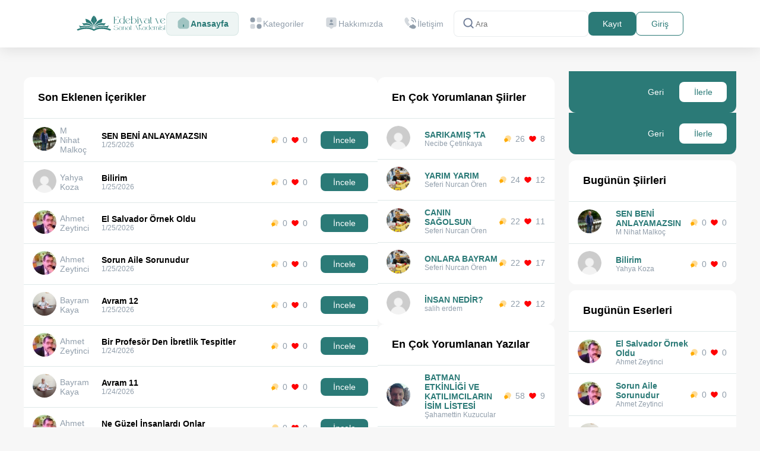

--- FILE ---
content_type: text/html;charset=utf-8
request_url: https://edebiyatvesanatakademisi.com/?a=/u/Yahya-Koza/b62f41c0-1127-408f-917a-1152e59dfa4f
body_size: 40312
content:
<!DOCTYPE html><html  lang="en"><head><meta charset="utf-8"><meta name="viewport" content="width=device-width, initial-scale=1"><title>Anasayfa - Edebiyat Sanat Akademisi</title><style>.nuxt-icon{height:1em;margin-bottom:.125em;vertical-align:middle;width:1em}.nuxt-icon--fill,.nuxt-icon--fill *{fill:currentColor}</style><link rel="stylesheet" href="/_nuxt/entry.1Bs3woT4.css" crossorigin><link href="https://www.googletagmanager.com/gtag/js?id=G-XHPBSBW5GH" rel="preload" crossorigin="anonymous" referrerpolicy="no-referrer" fetchpriority="low" as="script"><link href="https://pagead2.googlesyndication.com/pagead/js/adsbygoogle.js" rel="preload" crossorigin="anonymous" referrerpolicy="no-referrer" fetchpriority="low" as="script"><link rel="modulepreload" as="script" crossorigin href="/_nuxt/Civ--o7L.js"><link rel="preload" as="fetch" fetchpriority="low" crossorigin="anonymous" href="/_nuxt/builds/meta/4a432e2f-95cf-4a3f-a33b-f2fbd305fc87.json"><meta name="twitter:creator" content="@edebiyatsanatakademisi"><meta name="twitter:card" content="summary_large_image"><meta name="twitter:title" content="Edebiyat ve Sanat Akademisi"><meta name="twitter:description" content="Türk edebiyatının en kapsamlı portalı: edebi eserler, kitap özetleri, dil bilgisi yazıları, yazar sayfaları ve özgün içerikler. Keşfet, oku, katkı sağla."><meta name="twitter:image" content="https://edebiyatvesanatakademisi.com/assets/img/logo.svg"><meta property="og:site_name" content="Edebiyat ve Sanat Akademisi"><meta property="og:locale" content="tr_TR"><meta property="og:type" content="website"><meta property="og:title" content="Edebiyat ve Sanat Akademisi"><meta property="og:url" content="https://edebiyatvesanatakademisi.com"><meta name="google-adsense-account" content="ca-pub-1497632721438042"><script type="text/javascript">
                (adsbygoogle = window.adsbygoogle || []).push({
                  google_ad_client: "ca-pub-1497632721438042",
                  enable_page_level_ads: true
                });
                </script><meta name="robots" content="index, follow, max-image-preview:large, max-snippet:-1, max-video-preview:-1"><meta name="description" content="Türk edebiyatının en kapsamlı portalı: edebi eserler, kitap özetleri, dil bilgisi yazıları, yazar sayfaları ve özgün içerikler. Keşfet, oku, katkı sağla."><script type="module" src="/_nuxt/Civ--o7L.js" crossorigin></script><meta property="og:description" data-infer="" content="Türk edebiyatının en kapsamlı portalı: edebi eserler, kitap özetleri, dil bilgisi yazıları, yazar sayfaları ve özgün içerikler. Keşfet, oku, katkı sağla."><link rel="canonical" href="https://edebiyatvesanatakademisi.com/"></head><body><div id="__nuxt"><!--[--><header><div class="header-blur"></div><div class="container-1270 d-flex align-items-center justify-content-center gap-30"><a aria-current="page" href="/" class="active logo"><img onerror="this.setAttribute(&#39;data-error&#39;, 1)" alt="logo" data-nuxt-img srcset="/_ipx/fit_contain/assets/img/logo.svg 1x" lazy src="/_ipx/fit_contain/assets/img/logo.svg"></a><nav class=""><!----><ol class="gap-6"><li><a aria-current="page" href="/" class="active"><svg xmlns="http://www.w3.org/2000/svg" fill="none" viewBox="0 0 24 25" class="nuxt-icon nuxt-icon--fill d-none d-xl-block"><path fill="#637381" d="m20.04 7.32-5.76-4.03c-1.57-1.1-3.98-1.04-5.49.13L3.78 7.33c-1 .78-1.79 2.38-1.79 3.64v6.9c0 2.55 2.07 4.63 4.62 4.63h10.78c2.55 0 4.62-2.07 4.62-4.62V11.1c0-1.35-.87-3.01-1.97-3.78Z" opacity=".4"></path><path fill="#637381" d="M12 19.25c-.41 0-.75-.34-.75-.75v-3c0-.41.34-.75.75-.75s.75.34.75.75v3c0 .41-.34.75-.75.75Z"></path></svg><span>Anasayfa</span></a></li><li><a href="/categories" class=""><svg xmlns="http://www.w3.org/2000/svg" fill="none" viewBox="0 0 24 25" class="nuxt-icon nuxt-icon--fill d-none d-xl-block"><path fill="#637381" d="M18.67 2.5h-1.9c-2.18 0-3.33 1.15-3.33 3.33v1.9c0 2.18 1.15 3.33 3.33 3.33h1.9c2.18 0 3.33-1.15 3.33-3.33v-1.9c0-2.18-1.15-3.33-3.33-3.33ZM7.24 13.93h-1.9C3.15 13.93 2 15.08 2 17.26v1.9c0 2.19 1.15 3.34 3.33 3.34h1.9c2.18 0 3.33-1.15 3.33-3.33v-1.9c.01-2.19-1.14-3.34-3.32-3.34Z" opacity=".4"></path><path fill="#637381" d="M6.29 11.08a4.29 4.29 0 1 0 0-8.58 4.29 4.29 0 0 0 0 8.58ZM17.71 22.5a4.29 4.29 0 1 0 0-8.58 4.29 4.29 0 0 0 0 8.58Z"></path></svg><span>Kategoriler</span></a></li><li><a href="/about" class=""><svg xmlns="http://www.w3.org/2000/svg" fill="none" viewBox="0 0 24 25" class="nuxt-icon nuxt-icon--fill d-none d-xl-block"><path fill="#637381" d="M18 19.36h-.76c-.8 0-1.56.31-2.12.87l-1.71 1.69c-.78.77-2.05.77-2.83 0l-1.71-1.69c-.56-.56-1.33-.87-2.12-.87H6c-1.66 0-3-1.33-3-2.97V5.48c0-1.64 1.34-2.97 3-2.97h12c1.66 0 3 1.33 3 2.97v10.91c0 1.63-1.34 2.97-3 2.97Z" opacity=".4"></path><path fill="#637381" d="M12 10.91a2.33 2.33 0 1 0 0-4.66 2.33 2.33 0 0 0 0 4.66ZM14.68 15.56c.81 0 1.28-.9.83-1.57-.68-1.01-2-1.69-3.51-1.69-1.51 0-2.83.68-3.51 1.69-.45.67.02 1.57.83 1.57h5.36Z"></path></svg><span>Hakkımızda</span></a></li><li><a href="/contact" class=""><svg xmlns="http://www.w3.org/2000/svg" fill="none" viewBox="0 0 24 25" class="nuxt-icon nuxt-icon--fill d-none d-xl-block"><path fill="#637381" d="M17.62 11.25a.77.77 0 0 1-.77-.77c0-.37-.37-1.14-.99-1.81-.61-.65-1.28-1.03-1.84-1.03a.77.77 0 0 1-.77-.77c0-.42.35-.77.77-.77 1 0 2.05.54 2.97 1.51.86.91 1.41 2.04 1.41 2.86 0 .43-.35.78-.78.78ZM21.23 11.25a.77.77 0 0 1-.77-.77c0-3.55-2.89-6.43-6.43-6.43a.77.77 0 0 1-.77-.77c0-.42.34-.78.76-.78 4.4 0 7.98 3.58 7.98 7.98 0 .42-.35.77-.77.77Z"></path><path fill="#637381" d="m11.79 14.71-3.27 3.27c-.36-.32-.71-.65-1.05-.99a28.414 28.414 0 0 1-2.79-3.27c-.82-1.14-1.48-2.28-1.96-3.41C2.24 9.17 2 8.08 2 7.04c0-.68.12-1.33.36-1.93.24-.61.62-1.17 1.15-1.67.64-.63 1.34-.94 2.08-.94.28 0 .56.06.81.18.26.12.49.3.67.56l2.32 3.27c.18.25.31.48.4.7.09.21.14.42.14.61 0 .24-.07.48-.21.71-.13.23-.32.47-.56.71l-.76.79c-.11.11-.16.24-.16.4 0 .08.01.15.03.23.03.08.06.14.08.2.18.33.49.76.93 1.28.45.52.93 1.05 1.45 1.58.36.35.71.69 1.06.99Z" opacity=".4"></path><path fill="#637381" d="M21.97 18.83c0 .28-.05.57-.15.85-.03.08-.06.16-.1.24-.17.36-.39.7-.68 1.02-.49.54-1.03.93-1.64 1.18-.01 0-.02.01-.03.01-.59.24-1.23.37-1.92.37-1.02 0-2.11-.24-3.26-.73s-2.3-1.15-3.44-1.98c-.39-.29-.78-.58-1.15-.89l3.27-3.27c.28.21.53.37.74.48.05.02.11.05.18.08.08.03.16.04.25.04.17 0 .3-.06.41-.17l.76-.75c.25-.25.49-.44.72-.56.23-.14.46-.21.71-.21.19 0 .39.04.61.13.22.09.45.22.7.39l3.31 2.35c.26.18.44.39.55.64.1.25.16.5.16.78Z"></path></svg><span>İletişim</span></a></li><!----></ol></nav><form action="/search" class="search-wrap px-14 py-0 d-xl-flex d-none bg-white"><svg xmlns="http://www.w3.org/2000/svg" fill="none" viewBox="0 0 24 25" class="nuxt-icon nuxt-icon--fill"><path fill="#919EAB" d="m20.71 19.79-3.4-3.39A7.92 7.92 0 0 0 19 11.5a8 8 0 1 0-8 8 7.92 7.92 0 0 0 4.9-1.69l3.39 3.4a1.002 1.002 0 0 0 1.639-.325 1 1 0 0 0-.219-1.095ZM5 11.5a6 6 0 1 1 12 0 6 6 0 0 1-12 0Z"></path></svg><input class="flex-grow-1 pe-20" type="text" name="q" placeholder="Ara" value=""><div class="data-search-result gap-15 justify-content-center align-items-start flex-column" style="display:none;"><div class="d-flex flex-column justify-content-center align-items-start w-100"><span class="fs-12 mb-10">KULLANICILAR</span><p class="text-center w-100">Böyle bir kullanıcı yok</p></div><div class="d-flex flex-column justify-content-center align-items-start w-100"><span class="fs-12 mb-10">ESERLER</span><p class="text-center w-100">Böyle bir eser yok</p></div></div></form><div class="d-flex align-items-center gap-5"><!--[--><a href="/auth/register" class="btn btn-secondary d-flex h-40 py-0 px-16">Kayıt</a><a href="/auth/login" class="btn btn-primary-outline d-flex py-0 px-16 h-40">Giriş</a><!--]--></div><button class="d-lg-none d-block menu-toggle-search" name="search"><svg xmlns="http://www.w3.org/2000/svg" fill="none" viewBox="0 0 24 25" class="nuxt-icon nuxt-icon--fill text-primary fs-26"><path fill="#919EAB" d="m20.71 19.79-3.4-3.39A7.92 7.92 0 0 0 19 11.5a8 8 0 1 0-8 8 7.92 7.92 0 0 0 4.9-1.69l3.39 3.4a1.002 1.002 0 0 0 1.639-.325 1 1 0 0 0-.219-1.095ZM5 11.5a6 6 0 1 1 12 0 6 6 0 0 1-12 0Z"></path></svg></button><button class="menu-toggle d-lg-none d-block" name="menu"><svg xmlns="http://www.w3.org/2000/svg" viewBox="0 0 24 24" class="nuxt-icon nuxt-icon--fill text-primaryDark"><path d="M4 6h16v2H4zm0 5h16v2H4zm0 5h16v2H4z"></path></svg></button><div class="mobile-search-wrap pt-15 px-25" style="display:none;"><form action="/search" class="search-wrap d-flex"><svg xmlns="http://www.w3.org/2000/svg" fill="none" viewBox="0 0 24 25" class="nuxt-icon nuxt-icon--fill"><path fill="#919EAB" d="m20.71 19.79-3.4-3.39A7.92 7.92 0 0 0 19 11.5a8 8 0 1 0-8 8 7.92 7.92 0 0 0 4.9-1.69l3.39 3.4a1.002 1.002 0 0 0 1.639-.325 1 1 0 0 0-.219-1.095ZM5 11.5a6 6 0 1 1 12 0 6 6 0 0 1-12 0Z"></path></svg><button class="close-search-btn"><svg xmlns="http://www.w3.org/2000/svg" viewBox="0 0 24 24" class="nuxt-icon nuxt-icon--fill"><path d="m16.192 6.344-4.243 4.242-4.242-4.242-1.414 1.414L10.535 12l-4.242 4.242 1.414 1.414 4.242-4.242 4.243 4.242 1.414-1.414L13.364 12l4.242-4.242z"></path></svg></button><input class="flex-grow-1 pe-20" type="text" name="q" placeholder="Arama" value=""><div class="data-search-result"><div class="d-flex flex-column justify-content-center align-items-start w-100"><span class="fs-12 mb-10">KULLANICILAR</span><p class="text-center w-100">Böyle bir kullanıcı yok</p></div><div class="d-flex flex-column justify-content-center align-items-start w-100"><span class="fs-12 mb-10">ESERLER</span><p class="text-center w-100">Böyle bir eser yok</p></div></div></form></div></div></header><!--[--><section class="pt-40"><div class="container-1200 pb-30"><div class="row gx-lg-4 g-0"><div class="col-lg-9 relative d-flex position-relative flex-column gap-6"><div class="col-lg-12 w-100"><div class="flex-row gap-10"><span></span></div></div><div class="d-flex flex-column flex-lg-row gap-10 mt-10"><div class="col-lg-8"><div class="bg-white br-12 w-100"><div class="d-flex align-items-center p-24 justify-content-center justify-content-md-start border-bottom border-passive"><h2 class="text-secondaryDark a-fs-18"><span class="fw-600">Son Eklenen İçerikler</span></h2></div><div class="d-flex flex-column post-list"><!--[--><div class="d-flex bg-white justify-content-between align-items-center ps-15 align-self-stretch border-bottom border-passive post-element"><div class="d-flex align-items-center py-12"><a href="/profile/m-malkoc332" class=""><img class="size-40 rounded-full cover" src="/assets/uploads/UHSTFRGW.jpg"></a><div class="d-flex w-60 px-6"><a href="/profile/m-malkoc332" class="text-disabled fw-300 fs-14">M Nihat Malkoç</a></div><div class="d-flex ps-3 flex-column justify-content-center align-items-start"><a href="/post/sen-beni-anlayamazsin/157757" class="text-secondaryDark fw-600 a-fs-14"><!--[-->SEN BENİ ANLAYAMAZSIN<!--]--></a><span class="text-disabled fw-300 fs-12"><time datetime="2026-01-25T16:05:26.188Z" data-prehydrate-id=":WFaGyVfuXU:">1/25/2026</time></span></div></div><div class="d-flex justify-content-end align-items-center gap-10"><div class="d-flex py-12 align-items-center"><svg width="24" height="24" viewBox="0 0 24 24" fill="none" xmlns="http://www.w3.org/2000/svg" class="size-14"><path opacity="0.4" d="M18.4698 16.83L18.8598 19.99C18.9598 20.82 18.0698 21.4 17.3598 20.97L13.1698 18.48C12.7098 18.48 12.2599 18.45 11.8199 18.39C12.5599 17.52 12.9998 16.42 12.9998 15.23C12.9998 12.39 10.5398 10.09 7.49985 10.09C6.33985 10.09 5.26985 10.42 4.37985 11C4.34985 10.75 4.33984 10.5 4.33984 10.24C4.33984 5.68999 8.28985 2 13.1698 2C18.0498 2 21.9998 5.68999 21.9998 10.24C21.9998 12.94 20.6098 15.33 18.4698 16.83Z" fill="#FFAB00"></path><path d="M13 15.23C13 16.42 12.56 17.5201 11.82 18.3901C10.83 19.5901 9.26 20.36 7.5 20.36L4.89 21.91C4.45 22.18 3.89 21.81 3.95 21.3L4.2 19.3301C2.86 18.4001 2 16.91 2 15.23C2 13.47 2.94 11.9201 4.38 11.0001C5.27 10.4201 6.34 10.0901 7.5 10.0901C10.54 10.0901 13 12.39 13 15.23Z" fill="#FFAB00"></path></svg><span class="d-flex px-6 justify-content-center align-items-start fw-400 text-disabled fs-14">0</span></div><div class="d-flex py-12 align-items-center"><svg width="24" height="24" viewBox="0 0 24 24" fill="none" xmlns="http://www.w3.org/2000/svg" class="size-14"><path d="M2 9.24695C2 14.1099 6.02 16.7009 8.962 19.0209C10 19.8389 11 20.6099 12 20.6099C13 20.6099 14 19.8399 15.038 19.0199C17.981 16.7019 22 14.1099 22 9.24795C22 4.38495 16.5 0.935949 12 5.61195C7.5 0.934949 2 4.38395 2 9.24695Z" fill="#FF0004"></path></svg><span class="d-flex px-6 justify-content-center align-items-start fw-400 text-disabled fs-14">0</span></div><div class="d-flex w-80 p-16 justify-content-end align-items-center"><a href="/post/sen-beni-anlayamazsin/157757" class="btn btn-primary size-30"><span>İncele</span></a></div></div></div><div class="d-flex bg-white justify-content-between align-items-center ps-15 align-self-stretch border-bottom border-passive post-element"><div class="d-flex align-items-center py-12"><a href="/profile/yahyakoza361" class=""><img class="size-40 rounded-full cover" src="/assets/uploads/default.jpg"></a><div class="d-flex w-60 px-6"><a href="/profile/yahyakoza361" class="text-disabled fw-300 fs-14">Yahya Koza</a></div><div class="d-flex ps-3 flex-column justify-content-center align-items-start"><a href="/post/bilirim/157756" class="text-secondaryDark fw-600 a-fs-14"><!--[-->Bilirim<!--]--></a><span class="text-disabled fw-300 fs-12"><time datetime="2026-01-25T15:16:58.452Z" data-prehydrate-id=":WFaGyVfuXU:">1/25/2026</time></span></div></div><div class="d-flex justify-content-end align-items-center gap-10"><div class="d-flex py-12 align-items-center"><svg width="24" height="24" viewBox="0 0 24 24" fill="none" xmlns="http://www.w3.org/2000/svg" class="size-14"><path opacity="0.4" d="M18.4698 16.83L18.8598 19.99C18.9598 20.82 18.0698 21.4 17.3598 20.97L13.1698 18.48C12.7098 18.48 12.2599 18.45 11.8199 18.39C12.5599 17.52 12.9998 16.42 12.9998 15.23C12.9998 12.39 10.5398 10.09 7.49985 10.09C6.33985 10.09 5.26985 10.42 4.37985 11C4.34985 10.75 4.33984 10.5 4.33984 10.24C4.33984 5.68999 8.28985 2 13.1698 2C18.0498 2 21.9998 5.68999 21.9998 10.24C21.9998 12.94 20.6098 15.33 18.4698 16.83Z" fill="#FFAB00"></path><path d="M13 15.23C13 16.42 12.56 17.5201 11.82 18.3901C10.83 19.5901 9.26 20.36 7.5 20.36L4.89 21.91C4.45 22.18 3.89 21.81 3.95 21.3L4.2 19.3301C2.86 18.4001 2 16.91 2 15.23C2 13.47 2.94 11.9201 4.38 11.0001C5.27 10.4201 6.34 10.0901 7.5 10.0901C10.54 10.0901 13 12.39 13 15.23Z" fill="#FFAB00"></path></svg><span class="d-flex px-6 justify-content-center align-items-start fw-400 text-disabled fs-14">0</span></div><div class="d-flex py-12 align-items-center"><svg width="24" height="24" viewBox="0 0 24 24" fill="none" xmlns="http://www.w3.org/2000/svg" class="size-14"><path d="M2 9.24695C2 14.1099 6.02 16.7009 8.962 19.0209C10 19.8389 11 20.6099 12 20.6099C13 20.6099 14 19.8399 15.038 19.0199C17.981 16.7019 22 14.1099 22 9.24795C22 4.38495 16.5 0.935949 12 5.61195C7.5 0.934949 2 4.38395 2 9.24695Z" fill="#FF0004"></path></svg><span class="d-flex px-6 justify-content-center align-items-start fw-400 text-disabled fs-14">0</span></div><div class="d-flex w-80 p-16 justify-content-end align-items-center"><a href="/post/bilirim/157756" class="btn btn-primary size-30"><span>İncele</span></a></div></div></div><div class="d-flex bg-white justify-content-between align-items-center ps-15 align-self-stretch border-bottom border-passive post-element"><div class="d-flex align-items-center py-12"><a href="/profile/ahmetzeytinci267" class=""><img class="size-40 rounded-full cover" src="/assets/uploads/8VTOU4BN.gif"></a><div class="d-flex w-60 px-6"><a href="/profile/ahmetzeytinci267" class="text-disabled fw-300 fs-14">Ahmet Zeytinci</a></div><div class="d-flex ps-3 flex-column justify-content-center align-items-start"><a href="/post/el-salvador-ornek-oldu/157755" class="text-secondaryDark fw-600 a-fs-14"><!--[-->El Salvador Örnek Oldu<!--]--></a><span class="text-disabled fw-300 fs-12"><time datetime="2026-01-25T11:23:53.277Z" data-prehydrate-id=":WFaGyVfuXU:">1/25/2026</time></span></div></div><div class="d-flex justify-content-end align-items-center gap-10"><div class="d-flex py-12 align-items-center"><svg width="24" height="24" viewBox="0 0 24 24" fill="none" xmlns="http://www.w3.org/2000/svg" class="size-14"><path opacity="0.4" d="M18.4698 16.83L18.8598 19.99C18.9598 20.82 18.0698 21.4 17.3598 20.97L13.1698 18.48C12.7098 18.48 12.2599 18.45 11.8199 18.39C12.5599 17.52 12.9998 16.42 12.9998 15.23C12.9998 12.39 10.5398 10.09 7.49985 10.09C6.33985 10.09 5.26985 10.42 4.37985 11C4.34985 10.75 4.33984 10.5 4.33984 10.24C4.33984 5.68999 8.28985 2 13.1698 2C18.0498 2 21.9998 5.68999 21.9998 10.24C21.9998 12.94 20.6098 15.33 18.4698 16.83Z" fill="#FFAB00"></path><path d="M13 15.23C13 16.42 12.56 17.5201 11.82 18.3901C10.83 19.5901 9.26 20.36 7.5 20.36L4.89 21.91C4.45 22.18 3.89 21.81 3.95 21.3L4.2 19.3301C2.86 18.4001 2 16.91 2 15.23C2 13.47 2.94 11.9201 4.38 11.0001C5.27 10.4201 6.34 10.0901 7.5 10.0901C10.54 10.0901 13 12.39 13 15.23Z" fill="#FFAB00"></path></svg><span class="d-flex px-6 justify-content-center align-items-start fw-400 text-disabled fs-14">0</span></div><div class="d-flex py-12 align-items-center"><svg width="24" height="24" viewBox="0 0 24 24" fill="none" xmlns="http://www.w3.org/2000/svg" class="size-14"><path d="M2 9.24695C2 14.1099 6.02 16.7009 8.962 19.0209C10 19.8389 11 20.6099 12 20.6099C13 20.6099 14 19.8399 15.038 19.0199C17.981 16.7019 22 14.1099 22 9.24795C22 4.38495 16.5 0.935949 12 5.61195C7.5 0.934949 2 4.38395 2 9.24695Z" fill="#FF0004"></path></svg><span class="d-flex px-6 justify-content-center align-items-start fw-400 text-disabled fs-14">0</span></div><div class="d-flex w-80 p-16 justify-content-end align-items-center"><a href="/post/el-salvador-ornek-oldu/157755" class="btn btn-primary size-30"><span>İncele</span></a></div></div></div><div class="d-flex bg-white justify-content-between align-items-center ps-15 align-self-stretch border-bottom border-passive post-element"><div class="d-flex align-items-center py-12"><a href="/profile/ahmetzeytinci267" class=""><img class="size-40 rounded-full cover" src="/assets/uploads/8VTOU4BN.gif"></a><div class="d-flex w-60 px-6"><a href="/profile/ahmetzeytinci267" class="text-disabled fw-300 fs-14">Ahmet Zeytinci</a></div><div class="d-flex ps-3 flex-column justify-content-center align-items-start"><a href="/post/sorun-aile-sorunudur/157754" class="text-secondaryDark fw-600 a-fs-14"><!--[-->Sorun Aile Sorunudur<!--]--></a><span class="text-disabled fw-300 fs-12"><time datetime="2026-01-25T11:22:46.442Z" data-prehydrate-id=":WFaGyVfuXU:">1/25/2026</time></span></div></div><div class="d-flex justify-content-end align-items-center gap-10"><div class="d-flex py-12 align-items-center"><svg width="24" height="24" viewBox="0 0 24 24" fill="none" xmlns="http://www.w3.org/2000/svg" class="size-14"><path opacity="0.4" d="M18.4698 16.83L18.8598 19.99C18.9598 20.82 18.0698 21.4 17.3598 20.97L13.1698 18.48C12.7098 18.48 12.2599 18.45 11.8199 18.39C12.5599 17.52 12.9998 16.42 12.9998 15.23C12.9998 12.39 10.5398 10.09 7.49985 10.09C6.33985 10.09 5.26985 10.42 4.37985 11C4.34985 10.75 4.33984 10.5 4.33984 10.24C4.33984 5.68999 8.28985 2 13.1698 2C18.0498 2 21.9998 5.68999 21.9998 10.24C21.9998 12.94 20.6098 15.33 18.4698 16.83Z" fill="#FFAB00"></path><path d="M13 15.23C13 16.42 12.56 17.5201 11.82 18.3901C10.83 19.5901 9.26 20.36 7.5 20.36L4.89 21.91C4.45 22.18 3.89 21.81 3.95 21.3L4.2 19.3301C2.86 18.4001 2 16.91 2 15.23C2 13.47 2.94 11.9201 4.38 11.0001C5.27 10.4201 6.34 10.0901 7.5 10.0901C10.54 10.0901 13 12.39 13 15.23Z" fill="#FFAB00"></path></svg><span class="d-flex px-6 justify-content-center align-items-start fw-400 text-disabled fs-14">0</span></div><div class="d-flex py-12 align-items-center"><svg width="24" height="24" viewBox="0 0 24 24" fill="none" xmlns="http://www.w3.org/2000/svg" class="size-14"><path d="M2 9.24695C2 14.1099 6.02 16.7009 8.962 19.0209C10 19.8389 11 20.6099 12 20.6099C13 20.6099 14 19.8399 15.038 19.0199C17.981 16.7019 22 14.1099 22 9.24795C22 4.38495 16.5 0.935949 12 5.61195C7.5 0.934949 2 4.38395 2 9.24695Z" fill="#FF0004"></path></svg><span class="d-flex px-6 justify-content-center align-items-start fw-400 text-disabled fs-14">0</span></div><div class="d-flex w-80 p-16 justify-content-end align-items-center"><a href="/post/sorun-aile-sorunudur/157754" class="btn btn-primary size-30"><span>İncele</span></a></div></div></div><div class="d-flex bg-white justify-content-between align-items-center ps-15 align-self-stretch border-bottom border-passive post-element"><div class="d-flex align-items-center py-12"><a href="/profile/bayramkaya566" class=""><img class="size-40 rounded-full cover" src="/assets/uploads/NYSN8H38.jpg"></a><div class="d-flex w-60 px-6"><a href="/profile/bayramkaya566" class="text-disabled fw-300 fs-14">Bayram Kaya</a></div><div class="d-flex ps-3 flex-column justify-content-center align-items-start"><a href="/post/avram-12/157753" class="text-secondaryDark fw-600 a-fs-14"><!--[-->Avram 12<!--]--></a><span class="text-disabled fw-300 fs-12"><time datetime="2026-01-25T04:35:45.621Z" data-prehydrate-id=":WFaGyVfuXU:">1/25/2026</time></span></div></div><div class="d-flex justify-content-end align-items-center gap-10"><div class="d-flex py-12 align-items-center"><svg width="24" height="24" viewBox="0 0 24 24" fill="none" xmlns="http://www.w3.org/2000/svg" class="size-14"><path opacity="0.4" d="M18.4698 16.83L18.8598 19.99C18.9598 20.82 18.0698 21.4 17.3598 20.97L13.1698 18.48C12.7098 18.48 12.2599 18.45 11.8199 18.39C12.5599 17.52 12.9998 16.42 12.9998 15.23C12.9998 12.39 10.5398 10.09 7.49985 10.09C6.33985 10.09 5.26985 10.42 4.37985 11C4.34985 10.75 4.33984 10.5 4.33984 10.24C4.33984 5.68999 8.28985 2 13.1698 2C18.0498 2 21.9998 5.68999 21.9998 10.24C21.9998 12.94 20.6098 15.33 18.4698 16.83Z" fill="#FFAB00"></path><path d="M13 15.23C13 16.42 12.56 17.5201 11.82 18.3901C10.83 19.5901 9.26 20.36 7.5 20.36L4.89 21.91C4.45 22.18 3.89 21.81 3.95 21.3L4.2 19.3301C2.86 18.4001 2 16.91 2 15.23C2 13.47 2.94 11.9201 4.38 11.0001C5.27 10.4201 6.34 10.0901 7.5 10.0901C10.54 10.0901 13 12.39 13 15.23Z" fill="#FFAB00"></path></svg><span class="d-flex px-6 justify-content-center align-items-start fw-400 text-disabled fs-14">0</span></div><div class="d-flex py-12 align-items-center"><svg width="24" height="24" viewBox="0 0 24 24" fill="none" xmlns="http://www.w3.org/2000/svg" class="size-14"><path d="M2 9.24695C2 14.1099 6.02 16.7009 8.962 19.0209C10 19.8389 11 20.6099 12 20.6099C13 20.6099 14 19.8399 15.038 19.0199C17.981 16.7019 22 14.1099 22 9.24795C22 4.38495 16.5 0.935949 12 5.61195C7.5 0.934949 2 4.38395 2 9.24695Z" fill="#FF0004"></path></svg><span class="d-flex px-6 justify-content-center align-items-start fw-400 text-disabled fs-14">0</span></div><div class="d-flex w-80 p-16 justify-content-end align-items-center"><a href="/post/avram-12/157753" class="btn btn-primary size-30"><span>İncele</span></a></div></div></div><div class="d-flex bg-white justify-content-between align-items-center ps-15 align-self-stretch border-bottom border-passive post-element"><div class="d-flex align-items-center py-12"><a href="/profile/ahmetzeytinci267" class=""><img class="size-40 rounded-full cover" src="/assets/uploads/8VTOU4BN.gif"></a><div class="d-flex w-60 px-6"><a href="/profile/ahmetzeytinci267" class="text-disabled fw-300 fs-14">Ahmet Zeytinci</a></div><div class="d-flex ps-3 flex-column justify-content-center align-items-start"><a href="/post/bir-profesor-den-ibretlik-tespitler/157752" class="text-secondaryDark fw-600 a-fs-14"><!--[-->Bir Profesör Den İbretlik Tespitler<!--]--></a><span class="text-disabled fw-300 fs-12"><time datetime="2026-01-24T15:10:13.223Z" data-prehydrate-id=":WFaGyVfuXU:">1/24/2026</time></span></div></div><div class="d-flex justify-content-end align-items-center gap-10"><div class="d-flex py-12 align-items-center"><svg width="24" height="24" viewBox="0 0 24 24" fill="none" xmlns="http://www.w3.org/2000/svg" class="size-14"><path opacity="0.4" d="M18.4698 16.83L18.8598 19.99C18.9598 20.82 18.0698 21.4 17.3598 20.97L13.1698 18.48C12.7098 18.48 12.2599 18.45 11.8199 18.39C12.5599 17.52 12.9998 16.42 12.9998 15.23C12.9998 12.39 10.5398 10.09 7.49985 10.09C6.33985 10.09 5.26985 10.42 4.37985 11C4.34985 10.75 4.33984 10.5 4.33984 10.24C4.33984 5.68999 8.28985 2 13.1698 2C18.0498 2 21.9998 5.68999 21.9998 10.24C21.9998 12.94 20.6098 15.33 18.4698 16.83Z" fill="#FFAB00"></path><path d="M13 15.23C13 16.42 12.56 17.5201 11.82 18.3901C10.83 19.5901 9.26 20.36 7.5 20.36L4.89 21.91C4.45 22.18 3.89 21.81 3.95 21.3L4.2 19.3301C2.86 18.4001 2 16.91 2 15.23C2 13.47 2.94 11.9201 4.38 11.0001C5.27 10.4201 6.34 10.0901 7.5 10.0901C10.54 10.0901 13 12.39 13 15.23Z" fill="#FFAB00"></path></svg><span class="d-flex px-6 justify-content-center align-items-start fw-400 text-disabled fs-14">0</span></div><div class="d-flex py-12 align-items-center"><svg width="24" height="24" viewBox="0 0 24 24" fill="none" xmlns="http://www.w3.org/2000/svg" class="size-14"><path d="M2 9.24695C2 14.1099 6.02 16.7009 8.962 19.0209C10 19.8389 11 20.6099 12 20.6099C13 20.6099 14 19.8399 15.038 19.0199C17.981 16.7019 22 14.1099 22 9.24795C22 4.38495 16.5 0.935949 12 5.61195C7.5 0.934949 2 4.38395 2 9.24695Z" fill="#FF0004"></path></svg><span class="d-flex px-6 justify-content-center align-items-start fw-400 text-disabled fs-14">0</span></div><div class="d-flex w-80 p-16 justify-content-end align-items-center"><a href="/post/bir-profesor-den-ibretlik-tespitler/157752" class="btn btn-primary size-30"><span>İncele</span></a></div></div></div><div class="d-flex bg-white justify-content-between align-items-center ps-15 align-self-stretch border-bottom border-passive post-element"><div class="d-flex align-items-center py-12"><a href="/profile/bayramkaya566" class=""><img class="size-40 rounded-full cover" src="/assets/uploads/NYSN8H38.jpg"></a><div class="d-flex w-60 px-6"><a href="/profile/bayramkaya566" class="text-disabled fw-300 fs-14">Bayram Kaya</a></div><div class="d-flex ps-3 flex-column justify-content-center align-items-start"><a href="/post/avram-11/157751" class="text-secondaryDark fw-600 a-fs-14"><!--[-->Avram 11<!--]--></a><span class="text-disabled fw-300 fs-12"><time datetime="2026-01-24T04:38:19.422Z" data-prehydrate-id=":WFaGyVfuXU:">1/24/2026</time></span></div></div><div class="d-flex justify-content-end align-items-center gap-10"><div class="d-flex py-12 align-items-center"><svg width="24" height="24" viewBox="0 0 24 24" fill="none" xmlns="http://www.w3.org/2000/svg" class="size-14"><path opacity="0.4" d="M18.4698 16.83L18.8598 19.99C18.9598 20.82 18.0698 21.4 17.3598 20.97L13.1698 18.48C12.7098 18.48 12.2599 18.45 11.8199 18.39C12.5599 17.52 12.9998 16.42 12.9998 15.23C12.9998 12.39 10.5398 10.09 7.49985 10.09C6.33985 10.09 5.26985 10.42 4.37985 11C4.34985 10.75 4.33984 10.5 4.33984 10.24C4.33984 5.68999 8.28985 2 13.1698 2C18.0498 2 21.9998 5.68999 21.9998 10.24C21.9998 12.94 20.6098 15.33 18.4698 16.83Z" fill="#FFAB00"></path><path d="M13 15.23C13 16.42 12.56 17.5201 11.82 18.3901C10.83 19.5901 9.26 20.36 7.5 20.36L4.89 21.91C4.45 22.18 3.89 21.81 3.95 21.3L4.2 19.3301C2.86 18.4001 2 16.91 2 15.23C2 13.47 2.94 11.9201 4.38 11.0001C5.27 10.4201 6.34 10.0901 7.5 10.0901C10.54 10.0901 13 12.39 13 15.23Z" fill="#FFAB00"></path></svg><span class="d-flex px-6 justify-content-center align-items-start fw-400 text-disabled fs-14">0</span></div><div class="d-flex py-12 align-items-center"><svg width="24" height="24" viewBox="0 0 24 24" fill="none" xmlns="http://www.w3.org/2000/svg" class="size-14"><path d="M2 9.24695C2 14.1099 6.02 16.7009 8.962 19.0209C10 19.8389 11 20.6099 12 20.6099C13 20.6099 14 19.8399 15.038 19.0199C17.981 16.7019 22 14.1099 22 9.24795C22 4.38495 16.5 0.935949 12 5.61195C7.5 0.934949 2 4.38395 2 9.24695Z" fill="#FF0004"></path></svg><span class="d-flex px-6 justify-content-center align-items-start fw-400 text-disabled fs-14">0</span></div><div class="d-flex w-80 p-16 justify-content-end align-items-center"><a href="/post/avram-11/157751" class="btn btn-primary size-30"><span>İncele</span></a></div></div></div><div class="d-flex bg-white justify-content-between align-items-center ps-15 align-self-stretch border-bottom border-passive post-element"><div class="d-flex align-items-center py-12"><a href="/profile/ahmetzeytinci267" class=""><img class="size-40 rounded-full cover" src="/assets/uploads/8VTOU4BN.gif"></a><div class="d-flex w-60 px-6"><a href="/profile/ahmetzeytinci267" class="text-disabled fw-300 fs-14">Ahmet Zeytinci</a></div><div class="d-flex ps-3 flex-column justify-content-center align-items-start"><a href="/post/ne-guzel-insanlardi-onlar/157750" class="text-secondaryDark fw-600 a-fs-14"><!--[-->Ne Güzel İnsanlardı Onlar<!--]--></a><span class="text-disabled fw-300 fs-12"><time datetime="2026-01-23T17:01:41.251Z" data-prehydrate-id=":WFaGyVfuXU:">1/23/2026</time></span></div></div><div class="d-flex justify-content-end align-items-center gap-10"><div class="d-flex py-12 align-items-center"><svg width="24" height="24" viewBox="0 0 24 24" fill="none" xmlns="http://www.w3.org/2000/svg" class="size-14"><path opacity="0.4" d="M18.4698 16.83L18.8598 19.99C18.9598 20.82 18.0698 21.4 17.3598 20.97L13.1698 18.48C12.7098 18.48 12.2599 18.45 11.8199 18.39C12.5599 17.52 12.9998 16.42 12.9998 15.23C12.9998 12.39 10.5398 10.09 7.49985 10.09C6.33985 10.09 5.26985 10.42 4.37985 11C4.34985 10.75 4.33984 10.5 4.33984 10.24C4.33984 5.68999 8.28985 2 13.1698 2C18.0498 2 21.9998 5.68999 21.9998 10.24C21.9998 12.94 20.6098 15.33 18.4698 16.83Z" fill="#FFAB00"></path><path d="M13 15.23C13 16.42 12.56 17.5201 11.82 18.3901C10.83 19.5901 9.26 20.36 7.5 20.36L4.89 21.91C4.45 22.18 3.89 21.81 3.95 21.3L4.2 19.3301C2.86 18.4001 2 16.91 2 15.23C2 13.47 2.94 11.9201 4.38 11.0001C5.27 10.4201 6.34 10.0901 7.5 10.0901C10.54 10.0901 13 12.39 13 15.23Z" fill="#FFAB00"></path></svg><span class="d-flex px-6 justify-content-center align-items-start fw-400 text-disabled fs-14">0</span></div><div class="d-flex py-12 align-items-center"><svg width="24" height="24" viewBox="0 0 24 24" fill="none" xmlns="http://www.w3.org/2000/svg" class="size-14"><path d="M2 9.24695C2 14.1099 6.02 16.7009 8.962 19.0209C10 19.8389 11 20.6099 12 20.6099C13 20.6099 14 19.8399 15.038 19.0199C17.981 16.7019 22 14.1099 22 9.24795C22 4.38495 16.5 0.935949 12 5.61195C7.5 0.934949 2 4.38395 2 9.24695Z" fill="#FF0004"></path></svg><span class="d-flex px-6 justify-content-center align-items-start fw-400 text-disabled fs-14">0</span></div><div class="d-flex w-80 p-16 justify-content-end align-items-center"><a href="/post/ne-guzel-insanlardi-onlar/157750" class="btn btn-primary size-30"><span>İncele</span></a></div></div></div><div class="d-flex bg-white justify-content-between align-items-center ps-15 align-self-stretch border-bottom border-passive post-element"><div class="d-flex align-items-center py-12"><a href="/profile/bayramkaya566" class=""><img class="size-40 rounded-full cover" src="/assets/uploads/NYSN8H38.jpg"></a><div class="d-flex w-60 px-6"><a href="/profile/bayramkaya566" class="text-disabled fw-300 fs-14">Bayram Kaya</a></div><div class="d-flex ps-3 flex-column justify-content-center align-items-start"><a href="/post/avram-10/157749" class="text-secondaryDark fw-600 a-fs-14"><!--[-->Avram 10<!--]--></a><span class="text-disabled fw-300 fs-12"><time datetime="2026-01-22T18:29:13.349Z" data-prehydrate-id=":WFaGyVfuXU:">1/22/2026</time></span></div></div><div class="d-flex justify-content-end align-items-center gap-10"><div class="d-flex py-12 align-items-center"><svg width="24" height="24" viewBox="0 0 24 24" fill="none" xmlns="http://www.w3.org/2000/svg" class="size-14"><path opacity="0.4" d="M18.4698 16.83L18.8598 19.99C18.9598 20.82 18.0698 21.4 17.3598 20.97L13.1698 18.48C12.7098 18.48 12.2599 18.45 11.8199 18.39C12.5599 17.52 12.9998 16.42 12.9998 15.23C12.9998 12.39 10.5398 10.09 7.49985 10.09C6.33985 10.09 5.26985 10.42 4.37985 11C4.34985 10.75 4.33984 10.5 4.33984 10.24C4.33984 5.68999 8.28985 2 13.1698 2C18.0498 2 21.9998 5.68999 21.9998 10.24C21.9998 12.94 20.6098 15.33 18.4698 16.83Z" fill="#FFAB00"></path><path d="M13 15.23C13 16.42 12.56 17.5201 11.82 18.3901C10.83 19.5901 9.26 20.36 7.5 20.36L4.89 21.91C4.45 22.18 3.89 21.81 3.95 21.3L4.2 19.3301C2.86 18.4001 2 16.91 2 15.23C2 13.47 2.94 11.9201 4.38 11.0001C5.27 10.4201 6.34 10.0901 7.5 10.0901C10.54 10.0901 13 12.39 13 15.23Z" fill="#FFAB00"></path></svg><span class="d-flex px-6 justify-content-center align-items-start fw-400 text-disabled fs-14">0</span></div><div class="d-flex py-12 align-items-center"><svg width="24" height="24" viewBox="0 0 24 24" fill="none" xmlns="http://www.w3.org/2000/svg" class="size-14"><path d="M2 9.24695C2 14.1099 6.02 16.7009 8.962 19.0209C10 19.8389 11 20.6099 12 20.6099C13 20.6099 14 19.8399 15.038 19.0199C17.981 16.7019 22 14.1099 22 9.24795C22 4.38495 16.5 0.935949 12 5.61195C7.5 0.934949 2 4.38395 2 9.24695Z" fill="#FF0004"></path></svg><span class="d-flex px-6 justify-content-center align-items-start fw-400 text-disabled fs-14">0</span></div><div class="d-flex w-80 p-16 justify-content-end align-items-center"><a href="/post/avram-10/157749" class="btn btn-primary size-30"><span>İncele</span></a></div></div></div><div class="d-flex bg-white justify-content-between align-items-center ps-15 align-self-stretch border-bottom border-passive post-element"><div class="d-flex align-items-center py-12"><a href="/profile/m-malkoc332" class=""><img class="size-40 rounded-full cover" src="/assets/uploads/UHSTFRGW.jpg"></a><div class="d-flex w-60 px-6"><a href="/profile/m-malkoc332" class="text-disabled fw-300 fs-14">M Nihat Malkoç</a></div><div class="d-flex ps-3 flex-column justify-content-center align-items-start"><a href="/post/tarih-yeniden-yazilir/157748" class="text-secondaryDark fw-600 a-fs-14"><!--[-->TARİH YENİDEN YAZILIR<!--]--></a><span class="text-disabled fw-300 fs-12"><time datetime="2026-01-22T15:55:55.805Z" data-prehydrate-id=":WFaGyVfuXU:">1/22/2026</time></span></div></div><div class="d-flex justify-content-end align-items-center gap-10"><div class="d-flex py-12 align-items-center"><svg width="24" height="24" viewBox="0 0 24 24" fill="none" xmlns="http://www.w3.org/2000/svg" class="size-14"><path opacity="0.4" d="M18.4698 16.83L18.8598 19.99C18.9598 20.82 18.0698 21.4 17.3598 20.97L13.1698 18.48C12.7098 18.48 12.2599 18.45 11.8199 18.39C12.5599 17.52 12.9998 16.42 12.9998 15.23C12.9998 12.39 10.5398 10.09 7.49985 10.09C6.33985 10.09 5.26985 10.42 4.37985 11C4.34985 10.75 4.33984 10.5 4.33984 10.24C4.33984 5.68999 8.28985 2 13.1698 2C18.0498 2 21.9998 5.68999 21.9998 10.24C21.9998 12.94 20.6098 15.33 18.4698 16.83Z" fill="#FFAB00"></path><path d="M13 15.23C13 16.42 12.56 17.5201 11.82 18.3901C10.83 19.5901 9.26 20.36 7.5 20.36L4.89 21.91C4.45 22.18 3.89 21.81 3.95 21.3L4.2 19.3301C2.86 18.4001 2 16.91 2 15.23C2 13.47 2.94 11.9201 4.38 11.0001C5.27 10.4201 6.34 10.0901 7.5 10.0901C10.54 10.0901 13 12.39 13 15.23Z" fill="#FFAB00"></path></svg><span class="d-flex px-6 justify-content-center align-items-start fw-400 text-disabled fs-14">0</span></div><div class="d-flex py-12 align-items-center"><svg width="24" height="24" viewBox="0 0 24 24" fill="none" xmlns="http://www.w3.org/2000/svg" class="size-14"><path d="M2 9.24695C2 14.1099 6.02 16.7009 8.962 19.0209C10 19.8389 11 20.6099 12 20.6099C13 20.6099 14 19.8399 15.038 19.0199C17.981 16.7019 22 14.1099 22 9.24795C22 4.38495 16.5 0.935949 12 5.61195C7.5 0.934949 2 4.38395 2 9.24695Z" fill="#FF0004"></path></svg><span class="d-flex px-6 justify-content-center align-items-start fw-400 text-disabled fs-14">1</span></div><div class="d-flex w-80 p-16 justify-content-end align-items-center"><a href="/post/tarih-yeniden-yazilir/157748" class="btn btn-primary size-30"><span>İncele</span></a></div></div></div><div class="d-flex bg-white justify-content-between align-items-center ps-15 align-self-stretch border-bottom border-passive post-element"><div class="d-flex align-items-center py-12"><a href="/profile/ahmetzeytinci267" class=""><img class="size-40 rounded-full cover" src="/assets/uploads/8VTOU4BN.gif"></a><div class="d-flex w-60 px-6"><a href="/profile/ahmetzeytinci267" class="text-disabled fw-300 fs-14">Ahmet Zeytinci</a></div><div class="d-flex ps-3 flex-column justify-content-center align-items-start"><a href="/post/sirtim-agridigi-zaman/157747" class="text-secondaryDark fw-600 a-fs-14"><!--[-->Sırtım Ağrıdığı Zaman<!--]--></a><span class="text-disabled fw-300 fs-12"><time datetime="2026-01-22T08:19:32.487Z" data-prehydrate-id=":WFaGyVfuXU:">1/22/2026</time></span></div></div><div class="d-flex justify-content-end align-items-center gap-10"><div class="d-flex py-12 align-items-center"><svg width="24" height="24" viewBox="0 0 24 24" fill="none" xmlns="http://www.w3.org/2000/svg" class="size-14"><path opacity="0.4" d="M18.4698 16.83L18.8598 19.99C18.9598 20.82 18.0698 21.4 17.3598 20.97L13.1698 18.48C12.7098 18.48 12.2599 18.45 11.8199 18.39C12.5599 17.52 12.9998 16.42 12.9998 15.23C12.9998 12.39 10.5398 10.09 7.49985 10.09C6.33985 10.09 5.26985 10.42 4.37985 11C4.34985 10.75 4.33984 10.5 4.33984 10.24C4.33984 5.68999 8.28985 2 13.1698 2C18.0498 2 21.9998 5.68999 21.9998 10.24C21.9998 12.94 20.6098 15.33 18.4698 16.83Z" fill="#FFAB00"></path><path d="M13 15.23C13 16.42 12.56 17.5201 11.82 18.3901C10.83 19.5901 9.26 20.36 7.5 20.36L4.89 21.91C4.45 22.18 3.89 21.81 3.95 21.3L4.2 19.3301C2.86 18.4001 2 16.91 2 15.23C2 13.47 2.94 11.9201 4.38 11.0001C5.27 10.4201 6.34 10.0901 7.5 10.0901C10.54 10.0901 13 12.39 13 15.23Z" fill="#FFAB00"></path></svg><span class="d-flex px-6 justify-content-center align-items-start fw-400 text-disabled fs-14">0</span></div><div class="d-flex py-12 align-items-center"><svg width="24" height="24" viewBox="0 0 24 24" fill="none" xmlns="http://www.w3.org/2000/svg" class="size-14"><path d="M2 9.24695C2 14.1099 6.02 16.7009 8.962 19.0209C10 19.8389 11 20.6099 12 20.6099C13 20.6099 14 19.8399 15.038 19.0199C17.981 16.7019 22 14.1099 22 9.24795C22 4.38495 16.5 0.935949 12 5.61195C7.5 0.934949 2 4.38395 2 9.24695Z" fill="#FF0004"></path></svg><span class="d-flex px-6 justify-content-center align-items-start fw-400 text-disabled fs-14">0</span></div><div class="d-flex w-80 p-16 justify-content-end align-items-center"><a href="/post/sirtim-agridigi-zaman/157747" class="btn btn-primary size-30"><span>İncele</span></a></div></div></div><div class="d-flex bg-white justify-content-between align-items-center ps-15 align-self-stretch border-bottom border-passive post-element"><div class="d-flex align-items-center py-12"><a href="/profile/bayramkaya450" class=""><img class="size-40 rounded-full cover" src="/assets/uploads/default.jpg"></a><div class="d-flex w-60 px-6"><a href="/profile/bayramkaya450" class="text-disabled fw-300 fs-14">Bayram Kaya</a></div><div class="d-flex ps-3 flex-column justify-content-center align-items-start"><a href="/post/avram-9/157746" class="text-secondaryDark fw-600 a-fs-14"><!--[-->Avram 9<!--]--></a><span class="text-disabled fw-300 fs-12"><time datetime="2026-01-21T21:25:40.093Z" data-prehydrate-id=":WFaGyVfuXU:">1/21/2026</time></span></div></div><div class="d-flex justify-content-end align-items-center gap-10"><div class="d-flex py-12 align-items-center"><svg width="24" height="24" viewBox="0 0 24 24" fill="none" xmlns="http://www.w3.org/2000/svg" class="size-14"><path opacity="0.4" d="M18.4698 16.83L18.8598 19.99C18.9598 20.82 18.0698 21.4 17.3598 20.97L13.1698 18.48C12.7098 18.48 12.2599 18.45 11.8199 18.39C12.5599 17.52 12.9998 16.42 12.9998 15.23C12.9998 12.39 10.5398 10.09 7.49985 10.09C6.33985 10.09 5.26985 10.42 4.37985 11C4.34985 10.75 4.33984 10.5 4.33984 10.24C4.33984 5.68999 8.28985 2 13.1698 2C18.0498 2 21.9998 5.68999 21.9998 10.24C21.9998 12.94 20.6098 15.33 18.4698 16.83Z" fill="#FFAB00"></path><path d="M13 15.23C13 16.42 12.56 17.5201 11.82 18.3901C10.83 19.5901 9.26 20.36 7.5 20.36L4.89 21.91C4.45 22.18 3.89 21.81 3.95 21.3L4.2 19.3301C2.86 18.4001 2 16.91 2 15.23C2 13.47 2.94 11.9201 4.38 11.0001C5.27 10.4201 6.34 10.0901 7.5 10.0901C10.54 10.0901 13 12.39 13 15.23Z" fill="#FFAB00"></path></svg><span class="d-flex px-6 justify-content-center align-items-start fw-400 text-disabled fs-14">0</span></div><div class="d-flex py-12 align-items-center"><svg width="24" height="24" viewBox="0 0 24 24" fill="none" xmlns="http://www.w3.org/2000/svg" class="size-14"><path d="M2 9.24695C2 14.1099 6.02 16.7009 8.962 19.0209C10 19.8389 11 20.6099 12 20.6099C13 20.6099 14 19.8399 15.038 19.0199C17.981 16.7019 22 14.1099 22 9.24795C22 4.38495 16.5 0.935949 12 5.61195C7.5 0.934949 2 4.38395 2 9.24695Z" fill="#FF0004"></path></svg><span class="d-flex px-6 justify-content-center align-items-start fw-400 text-disabled fs-14">0</span></div><div class="d-flex w-80 p-16 justify-content-end align-items-center"><a href="/post/avram-9/157746" class="btn btn-primary size-30"><span>İncele</span></a></div></div></div><div class="d-flex bg-white justify-content-between align-items-center ps-15 align-self-stretch border-bottom border-passive post-element"><div class="d-flex align-items-center py-12"><a href="/profile/m-malkoc332" class=""><img class="size-40 rounded-full cover" src="/assets/uploads/UHSTFRGW.jpg"></a><div class="d-flex w-60 px-6"><a href="/profile/m-malkoc332" class="text-disabled fw-300 fs-14">M Nihat Malkoç</a></div><div class="d-flex ps-3 flex-column justify-content-center align-items-start"><a href="/post/bayraga-seslenis/157745" class="text-secondaryDark fw-600 a-fs-14"><!--[-->BAYRAĞA SESLENİŞ<!--]--></a><span class="text-disabled fw-300 fs-12"><time datetime="2026-01-21T12:31:07.390Z" data-prehydrate-id=":WFaGyVfuXU:">1/21/2026</time></span></div></div><div class="d-flex justify-content-end align-items-center gap-10"><div class="d-flex py-12 align-items-center"><svg width="24" height="24" viewBox="0 0 24 24" fill="none" xmlns="http://www.w3.org/2000/svg" class="size-14"><path opacity="0.4" d="M18.4698 16.83L18.8598 19.99C18.9598 20.82 18.0698 21.4 17.3598 20.97L13.1698 18.48C12.7098 18.48 12.2599 18.45 11.8199 18.39C12.5599 17.52 12.9998 16.42 12.9998 15.23C12.9998 12.39 10.5398 10.09 7.49985 10.09C6.33985 10.09 5.26985 10.42 4.37985 11C4.34985 10.75 4.33984 10.5 4.33984 10.24C4.33984 5.68999 8.28985 2 13.1698 2C18.0498 2 21.9998 5.68999 21.9998 10.24C21.9998 12.94 20.6098 15.33 18.4698 16.83Z" fill="#FFAB00"></path><path d="M13 15.23C13 16.42 12.56 17.5201 11.82 18.3901C10.83 19.5901 9.26 20.36 7.5 20.36L4.89 21.91C4.45 22.18 3.89 21.81 3.95 21.3L4.2 19.3301C2.86 18.4001 2 16.91 2 15.23C2 13.47 2.94 11.9201 4.38 11.0001C5.27 10.4201 6.34 10.0901 7.5 10.0901C10.54 10.0901 13 12.39 13 15.23Z" fill="#FFAB00"></path></svg><span class="d-flex px-6 justify-content-center align-items-start fw-400 text-disabled fs-14">0</span></div><div class="d-flex py-12 align-items-center"><svg width="24" height="24" viewBox="0 0 24 24" fill="none" xmlns="http://www.w3.org/2000/svg" class="size-14"><path d="M2 9.24695C2 14.1099 6.02 16.7009 8.962 19.0209C10 19.8389 11 20.6099 12 20.6099C13 20.6099 14 19.8399 15.038 19.0199C17.981 16.7019 22 14.1099 22 9.24795C22 4.38495 16.5 0.935949 12 5.61195C7.5 0.934949 2 4.38395 2 9.24695Z" fill="#FF0004"></path></svg><span class="d-flex px-6 justify-content-center align-items-start fw-400 text-disabled fs-14">0</span></div><div class="d-flex w-80 p-16 justify-content-end align-items-center"><a href="/post/bayraga-seslenis/157745" class="btn btn-primary size-30"><span>İncele</span></a></div></div></div><!--]--></div></div></div><div class="col-lg-4 d-flex flex-column gap-20"><div class="col-lg-12"><div class="bg-white br-12 w-100"><div class="d-flex align-items-center p-24 justify-content-center justify-content-md-start border-bottom border-passive"><h2 class="text-secondaryDark a-fs-18"><span class="fw-600">En Çok Yorumlanan Şiirler</span></h2></div><div class="d-flex flex-column post-list"><!--[--><div class="d-flex bg-white justify-content-between align-items-center ps-15 align-self-stretch border-bottom border-passive post-element"><div class="d-flex align-items-center py-12"><a href="/profile/necibecetinkaya942" class=""><img class="size-40 rounded-full cover" src="/assets/uploads/default.jpg"></a><div class="d-flex ps-4 flex-column justify-content-center align-items-start"><a href="/post/sarikamis-ta/128923" class="text-primary fw-600 fs-14"><!--[-->SARIKAMIŞ &#39;TA<!--]--></a><a href="/profile/necibecetinkaya942" class="text-disabled fw-300 fs-12">Necibe Çetinkaya</a></div></div><div class="d-flex justify-content-end align-items-center gap-5 me-10"><div class="d-flex py-3 align-items-center"><svg width="24" height="24" viewBox="0 0 24 24" fill="none" xmlns="http://www.w3.org/2000/svg" class="size-14"><path opacity="0.4" d="M18.4698 16.83L18.8598 19.99C18.9598 20.82 18.0698 21.4 17.3598 20.97L13.1698 18.48C12.7098 18.48 12.2599 18.45 11.8199 18.39C12.5599 17.52 12.9998 16.42 12.9998 15.23C12.9998 12.39 10.5398 10.09 7.49985 10.09C6.33985 10.09 5.26985 10.42 4.37985 11C4.34985 10.75 4.33984 10.5 4.33984 10.24C4.33984 5.68999 8.28985 2 13.1698 2C18.0498 2 21.9998 5.68999 21.9998 10.24C21.9998 12.94 20.6098 15.33 18.4698 16.83Z" fill="#FFAB00"></path><path d="M13 15.23C13 16.42 12.56 17.5201 11.82 18.3901C10.83 19.5901 9.26 20.36 7.5 20.36L4.89 21.91C4.45 22.18 3.89 21.81 3.95 21.3L4.2 19.3301C2.86 18.4001 2 16.91 2 15.23C2 13.47 2.94 11.9201 4.38 11.0001C5.27 10.4201 6.34 10.0901 7.5 10.0901C10.54 10.0901 13 12.39 13 15.23Z" fill="#FFAB00"></path></svg><span class="d-flex px-6 justify-content-center align-items-start fw-400 text-disabled fs-14">26</span></div><div class="d-flex py-3 align-items-center"><svg width="24" height="24" viewBox="0 0 24 24" fill="none" xmlns="http://www.w3.org/2000/svg" class="size-14"><path d="M2 9.24695C2 14.1099 6.02 16.7009 8.962 19.0209C10 19.8389 11 20.6099 12 20.6099C13 20.6099 14 19.8399 15.038 19.0199C17.981 16.7019 22 14.1099 22 9.24795C22 4.38495 16.5 0.935949 12 5.61195C7.5 0.934949 2 4.38395 2 9.24695Z" fill="#FF0004"></path></svg><span class="d-flex px-6 justify-content-center align-items-start fw-400 text-disabled fs-14">8</span></div></div></div><div class="d-flex bg-white justify-content-between align-items-center ps-15 align-self-stretch border-bottom border-passive post-element"><div class="d-flex align-items-center py-12"><a href="/profile/seferioren-103" class=""><img class="size-40 rounded-full cover" src="/assets/uploads/5ZRIEU3S.jpg"></a><div class="d-flex ps-4 flex-column justify-content-center align-items-start"><a href="/post/yarim-yarim/105293" class="text-primary fw-600 fs-14"><!--[-->YARIM YARIM<!--]--></a><a href="/profile/seferioren-103" class="text-disabled fw-300 fs-12">Seferi Nurcan Ören</a></div></div><div class="d-flex justify-content-end align-items-center gap-5 me-10"><div class="d-flex py-3 align-items-center"><svg width="24" height="24" viewBox="0 0 24 24" fill="none" xmlns="http://www.w3.org/2000/svg" class="size-14"><path opacity="0.4" d="M18.4698 16.83L18.8598 19.99C18.9598 20.82 18.0698 21.4 17.3598 20.97L13.1698 18.48C12.7098 18.48 12.2599 18.45 11.8199 18.39C12.5599 17.52 12.9998 16.42 12.9998 15.23C12.9998 12.39 10.5398 10.09 7.49985 10.09C6.33985 10.09 5.26985 10.42 4.37985 11C4.34985 10.75 4.33984 10.5 4.33984 10.24C4.33984 5.68999 8.28985 2 13.1698 2C18.0498 2 21.9998 5.68999 21.9998 10.24C21.9998 12.94 20.6098 15.33 18.4698 16.83Z" fill="#FFAB00"></path><path d="M13 15.23C13 16.42 12.56 17.5201 11.82 18.3901C10.83 19.5901 9.26 20.36 7.5 20.36L4.89 21.91C4.45 22.18 3.89 21.81 3.95 21.3L4.2 19.3301C2.86 18.4001 2 16.91 2 15.23C2 13.47 2.94 11.9201 4.38 11.0001C5.27 10.4201 6.34 10.0901 7.5 10.0901C10.54 10.0901 13 12.39 13 15.23Z" fill="#FFAB00"></path></svg><span class="d-flex px-6 justify-content-center align-items-start fw-400 text-disabled fs-14">24</span></div><div class="d-flex py-3 align-items-center"><svg width="24" height="24" viewBox="0 0 24 24" fill="none" xmlns="http://www.w3.org/2000/svg" class="size-14"><path d="M2 9.24695C2 14.1099 6.02 16.7009 8.962 19.0209C10 19.8389 11 20.6099 12 20.6099C13 20.6099 14 19.8399 15.038 19.0199C17.981 16.7019 22 14.1099 22 9.24795C22 4.38495 16.5 0.935949 12 5.61195C7.5 0.934949 2 4.38395 2 9.24695Z" fill="#FF0004"></path></svg><span class="d-flex px-6 justify-content-center align-items-start fw-400 text-disabled fs-14">12</span></div></div></div><div class="d-flex bg-white justify-content-between align-items-center ps-15 align-self-stretch border-bottom border-passive post-element"><div class="d-flex align-items-center py-12"><a href="/profile/seferioren-103" class=""><img class="size-40 rounded-full cover" src="/assets/uploads/5ZRIEU3S.jpg"></a><div class="d-flex ps-4 flex-column justify-content-center align-items-start"><a href="/post/canin-sagolsun/108660" class="text-primary fw-600 fs-14"><!--[-->CANIN SAĞOLSUN<!--]--></a><a href="/profile/seferioren-103" class="text-disabled fw-300 fs-12">Seferi Nurcan Ören</a></div></div><div class="d-flex justify-content-end align-items-center gap-5 me-10"><div class="d-flex py-3 align-items-center"><svg width="24" height="24" viewBox="0 0 24 24" fill="none" xmlns="http://www.w3.org/2000/svg" class="size-14"><path opacity="0.4" d="M18.4698 16.83L18.8598 19.99C18.9598 20.82 18.0698 21.4 17.3598 20.97L13.1698 18.48C12.7098 18.48 12.2599 18.45 11.8199 18.39C12.5599 17.52 12.9998 16.42 12.9998 15.23C12.9998 12.39 10.5398 10.09 7.49985 10.09C6.33985 10.09 5.26985 10.42 4.37985 11C4.34985 10.75 4.33984 10.5 4.33984 10.24C4.33984 5.68999 8.28985 2 13.1698 2C18.0498 2 21.9998 5.68999 21.9998 10.24C21.9998 12.94 20.6098 15.33 18.4698 16.83Z" fill="#FFAB00"></path><path d="M13 15.23C13 16.42 12.56 17.5201 11.82 18.3901C10.83 19.5901 9.26 20.36 7.5 20.36L4.89 21.91C4.45 22.18 3.89 21.81 3.95 21.3L4.2 19.3301C2.86 18.4001 2 16.91 2 15.23C2 13.47 2.94 11.9201 4.38 11.0001C5.27 10.4201 6.34 10.0901 7.5 10.0901C10.54 10.0901 13 12.39 13 15.23Z" fill="#FFAB00"></path></svg><span class="d-flex px-6 justify-content-center align-items-start fw-400 text-disabled fs-14">22</span></div><div class="d-flex py-3 align-items-center"><svg width="24" height="24" viewBox="0 0 24 24" fill="none" xmlns="http://www.w3.org/2000/svg" class="size-14"><path d="M2 9.24695C2 14.1099 6.02 16.7009 8.962 19.0209C10 19.8389 11 20.6099 12 20.6099C13 20.6099 14 19.8399 15.038 19.0199C17.981 16.7019 22 14.1099 22 9.24795C22 4.38495 16.5 0.935949 12 5.61195C7.5 0.934949 2 4.38395 2 9.24695Z" fill="#FF0004"></path></svg><span class="d-flex px-6 justify-content-center align-items-start fw-400 text-disabled fs-14">11</span></div></div></div><div class="d-flex bg-white justify-content-between align-items-center ps-15 align-self-stretch border-bottom border-passive post-element"><div class="d-flex align-items-center py-12"><a href="/profile/seferioren-103" class=""><img class="size-40 rounded-full cover" src="/assets/uploads/5ZRIEU3S.jpg"></a><div class="d-flex ps-4 flex-column justify-content-center align-items-start"><a href="/post/onlara-bayram/129629" class="text-primary fw-600 fs-14"><!--[-->ONLARA BAYRAM<!--]--></a><a href="/profile/seferioren-103" class="text-disabled fw-300 fs-12">Seferi Nurcan Ören</a></div></div><div class="d-flex justify-content-end align-items-center gap-5 me-10"><div class="d-flex py-3 align-items-center"><svg width="24" height="24" viewBox="0 0 24 24" fill="none" xmlns="http://www.w3.org/2000/svg" class="size-14"><path opacity="0.4" d="M18.4698 16.83L18.8598 19.99C18.9598 20.82 18.0698 21.4 17.3598 20.97L13.1698 18.48C12.7098 18.48 12.2599 18.45 11.8199 18.39C12.5599 17.52 12.9998 16.42 12.9998 15.23C12.9998 12.39 10.5398 10.09 7.49985 10.09C6.33985 10.09 5.26985 10.42 4.37985 11C4.34985 10.75 4.33984 10.5 4.33984 10.24C4.33984 5.68999 8.28985 2 13.1698 2C18.0498 2 21.9998 5.68999 21.9998 10.24C21.9998 12.94 20.6098 15.33 18.4698 16.83Z" fill="#FFAB00"></path><path d="M13 15.23C13 16.42 12.56 17.5201 11.82 18.3901C10.83 19.5901 9.26 20.36 7.5 20.36L4.89 21.91C4.45 22.18 3.89 21.81 3.95 21.3L4.2 19.3301C2.86 18.4001 2 16.91 2 15.23C2 13.47 2.94 11.9201 4.38 11.0001C5.27 10.4201 6.34 10.0901 7.5 10.0901C10.54 10.0901 13 12.39 13 15.23Z" fill="#FFAB00"></path></svg><span class="d-flex px-6 justify-content-center align-items-start fw-400 text-disabled fs-14">22</span></div><div class="d-flex py-3 align-items-center"><svg width="24" height="24" viewBox="0 0 24 24" fill="none" xmlns="http://www.w3.org/2000/svg" class="size-14"><path d="M2 9.24695C2 14.1099 6.02 16.7009 8.962 19.0209C10 19.8389 11 20.6099 12 20.6099C13 20.6099 14 19.8399 15.038 19.0199C17.981 16.7019 22 14.1099 22 9.24795C22 4.38495 16.5 0.935949 12 5.61195C7.5 0.934949 2 4.38395 2 9.24695Z" fill="#FF0004"></path></svg><span class="d-flex px-6 justify-content-center align-items-start fw-400 text-disabled fs-14">17</span></div></div></div><div class="d-flex bg-white justify-content-between align-items-center ps-15 align-self-stretch border-bottom border-passive post-element"><div class="d-flex align-items-center py-12"><a href="/profile/saliherdem603" class=""><img class="size-40 rounded-full cover" src="/assets/uploads/default.jpg"></a><div class="d-flex ps-4 flex-column justify-content-center align-items-start"><a href="/post/insan-nedir/81356" class="text-primary fw-600 fs-14"><!--[-->İNSAN NEDİR?<!--]--></a><a href="/profile/saliherdem603" class="text-disabled fw-300 fs-12">salih erdem</a></div></div><div class="d-flex justify-content-end align-items-center gap-5 me-10"><div class="d-flex py-3 align-items-center"><svg width="24" height="24" viewBox="0 0 24 24" fill="none" xmlns="http://www.w3.org/2000/svg" class="size-14"><path opacity="0.4" d="M18.4698 16.83L18.8598 19.99C18.9598 20.82 18.0698 21.4 17.3598 20.97L13.1698 18.48C12.7098 18.48 12.2599 18.45 11.8199 18.39C12.5599 17.52 12.9998 16.42 12.9998 15.23C12.9998 12.39 10.5398 10.09 7.49985 10.09C6.33985 10.09 5.26985 10.42 4.37985 11C4.34985 10.75 4.33984 10.5 4.33984 10.24C4.33984 5.68999 8.28985 2 13.1698 2C18.0498 2 21.9998 5.68999 21.9998 10.24C21.9998 12.94 20.6098 15.33 18.4698 16.83Z" fill="#FFAB00"></path><path d="M13 15.23C13 16.42 12.56 17.5201 11.82 18.3901C10.83 19.5901 9.26 20.36 7.5 20.36L4.89 21.91C4.45 22.18 3.89 21.81 3.95 21.3L4.2 19.3301C2.86 18.4001 2 16.91 2 15.23C2 13.47 2.94 11.9201 4.38 11.0001C5.27 10.4201 6.34 10.0901 7.5 10.0901C10.54 10.0901 13 12.39 13 15.23Z" fill="#FFAB00"></path></svg><span class="d-flex px-6 justify-content-center align-items-start fw-400 text-disabled fs-14">22</span></div><div class="d-flex py-3 align-items-center"><svg width="24" height="24" viewBox="0 0 24 24" fill="none" xmlns="http://www.w3.org/2000/svg" class="size-14"><path d="M2 9.24695C2 14.1099 6.02 16.7009 8.962 19.0209C10 19.8389 11 20.6099 12 20.6099C13 20.6099 14 19.8399 15.038 19.0199C17.981 16.7019 22 14.1099 22 9.24795C22 4.38495 16.5 0.935949 12 5.61195C7.5 0.934949 2 4.38395 2 9.24695Z" fill="#FF0004"></path></svg><span class="d-flex px-6 justify-content-center align-items-start fw-400 text-disabled fs-14">12</span></div></div></div><!--]--></div></div></div><div class="col-lg-12"><div class="bg-white br-12 w-100"><div class="d-flex align-items-center p-24 justify-content-center justify-content-md-start border-bottom border-passive"><h2 class="text-secondaryDark a-fs-18"><span class="fw-600">En Çok Yorumlanan Yazılar</span></h2></div><div class="d-flex flex-column post-list"><!--[--><div class="d-flex bg-white justify-content-between align-items-center ps-15 align-self-stretch border-bottom border-passive post-element"><div class="d-flex align-items-center py-12"><a href="/profile/sahamettinkuzucular293" class=""><img class="size-40 rounded-full cover" src="/assets/uploads/2BZUON4Q.jpg"></a><div class="d-flex ps-4 flex-column justify-content-center align-items-start"><a href="/post/batman-etkinligi-ve-katilimcilarin-isim-listesi/89612" class="text-primary fw-600 fs-14"><!--[-->BATMAN ETKİNLİĞİ VE  KATILIMCILARIN İSİM LİSTESİ<!--]--></a><a href="/profile/sahamettinkuzucular293" class="text-disabled fw-300 fs-12">Şahamettin Kuzucular</a></div></div><div class="d-flex justify-content-end align-items-center gap-5 me-10"><div class="d-flex py-3 align-items-center"><svg width="24" height="24" viewBox="0 0 24 24" fill="none" xmlns="http://www.w3.org/2000/svg" class="size-14"><path opacity="0.4" d="M18.4698 16.83L18.8598 19.99C18.9598 20.82 18.0698 21.4 17.3598 20.97L13.1698 18.48C12.7098 18.48 12.2599 18.45 11.8199 18.39C12.5599 17.52 12.9998 16.42 12.9998 15.23C12.9998 12.39 10.5398 10.09 7.49985 10.09C6.33985 10.09 5.26985 10.42 4.37985 11C4.34985 10.75 4.33984 10.5 4.33984 10.24C4.33984 5.68999 8.28985 2 13.1698 2C18.0498 2 21.9998 5.68999 21.9998 10.24C21.9998 12.94 20.6098 15.33 18.4698 16.83Z" fill="#FFAB00"></path><path d="M13 15.23C13 16.42 12.56 17.5201 11.82 18.3901C10.83 19.5901 9.26 20.36 7.5 20.36L4.89 21.91C4.45 22.18 3.89 21.81 3.95 21.3L4.2 19.3301C2.86 18.4001 2 16.91 2 15.23C2 13.47 2.94 11.9201 4.38 11.0001C5.27 10.4201 6.34 10.0901 7.5 10.0901C10.54 10.0901 13 12.39 13 15.23Z" fill="#FFAB00"></path></svg><span class="d-flex px-6 justify-content-center align-items-start fw-400 text-disabled fs-14">58</span></div><div class="d-flex py-3 align-items-center"><svg width="24" height="24" viewBox="0 0 24 24" fill="none" xmlns="http://www.w3.org/2000/svg" class="size-14"><path d="M2 9.24695C2 14.1099 6.02 16.7009 8.962 19.0209C10 19.8389 11 20.6099 12 20.6099C13 20.6099 14 19.8399 15.038 19.0199C17.981 16.7019 22 14.1099 22 9.24795C22 4.38495 16.5 0.935949 12 5.61195C7.5 0.934949 2 4.38395 2 9.24695Z" fill="#FF0004"></path></svg><span class="d-flex px-6 justify-content-center align-items-start fw-400 text-disabled fs-14">9</span></div></div></div><div class="d-flex bg-white justify-content-between align-items-center ps-15 align-self-stretch border-bottom border-passive post-element"><div class="d-flex align-items-center py-12"><a href="/profile/sahamettinkuzucular293" class=""><img class="size-40 rounded-full cover" src="/assets/uploads/2BZUON4Q.jpg"></a><div class="d-flex ps-4 flex-column justify-content-center align-items-start"><a href="/post/1-turk-dunyasi-siir-yarismasi-ve-etkilige-katilim/76759" class="text-primary fw-600 fs-14"><!--[-->1. TÜRK DÜNYASI ŞİİR YARIŞMASI  VE ETKİLİĞE KATILIM  BAŞVURUSU.<!--]--></a><a href="/profile/sahamettinkuzucular293" class="text-disabled fw-300 fs-12">Şahamettin Kuzucular</a></div></div><div class="d-flex justify-content-end align-items-center gap-5 me-10"><div class="d-flex py-3 align-items-center"><svg width="24" height="24" viewBox="0 0 24 24" fill="none" xmlns="http://www.w3.org/2000/svg" class="size-14"><path opacity="0.4" d="M18.4698 16.83L18.8598 19.99C18.9598 20.82 18.0698 21.4 17.3598 20.97L13.1698 18.48C12.7098 18.48 12.2599 18.45 11.8199 18.39C12.5599 17.52 12.9998 16.42 12.9998 15.23C12.9998 12.39 10.5398 10.09 7.49985 10.09C6.33985 10.09 5.26985 10.42 4.37985 11C4.34985 10.75 4.33984 10.5 4.33984 10.24C4.33984 5.68999 8.28985 2 13.1698 2C18.0498 2 21.9998 5.68999 21.9998 10.24C21.9998 12.94 20.6098 15.33 18.4698 16.83Z" fill="#FFAB00"></path><path d="M13 15.23C13 16.42 12.56 17.5201 11.82 18.3901C10.83 19.5901 9.26 20.36 7.5 20.36L4.89 21.91C4.45 22.18 3.89 21.81 3.95 21.3L4.2 19.3301C2.86 18.4001 2 16.91 2 15.23C2 13.47 2.94 11.9201 4.38 11.0001C5.27 10.4201 6.34 10.0901 7.5 10.0901C10.54 10.0901 13 12.39 13 15.23Z" fill="#FFAB00"></path></svg><span class="d-flex px-6 justify-content-center align-items-start fw-400 text-disabled fs-14">33</span></div><div class="d-flex py-3 align-items-center"><svg width="24" height="24" viewBox="0 0 24 24" fill="none" xmlns="http://www.w3.org/2000/svg" class="size-14"><path d="M2 9.24695C2 14.1099 6.02 16.7009 8.962 19.0209C10 19.8389 11 20.6099 12 20.6099C13 20.6099 14 19.8399 15.038 19.0199C17.981 16.7019 22 14.1099 22 9.24795C22 4.38495 16.5 0.935949 12 5.61195C7.5 0.934949 2 4.38395 2 9.24695Z" fill="#FF0004"></path></svg><span class="d-flex px-6 justify-content-center align-items-start fw-400 text-disabled fs-14">6</span></div></div></div><div class="d-flex bg-white justify-content-between align-items-center ps-15 align-self-stretch border-bottom border-passive post-element"><div class="d-flex align-items-center py-12"><a href="/profile/sahamettinkuzucular293" class=""><img class="size-40 rounded-full cover" src="/assets/uploads/2BZUON4Q.jpg"></a><div class="d-flex ps-4 flex-column justify-content-center align-items-start"><a href="/post/ii-turk-dunyasi-siir-yarismasi-ilani/126445" class="text-primary fw-600 fs-14"><!--[-->II. TÜRK DÜNYASI ŞİİR YARIŞMASI İLANI<!--]--></a><a href="/profile/sahamettinkuzucular293" class="text-disabled fw-300 fs-12">Şahamettin Kuzucular</a></div></div><div class="d-flex justify-content-end align-items-center gap-5 me-10"><div class="d-flex py-3 align-items-center"><svg width="24" height="24" viewBox="0 0 24 24" fill="none" xmlns="http://www.w3.org/2000/svg" class="size-14"><path opacity="0.4" d="M18.4698 16.83L18.8598 19.99C18.9598 20.82 18.0698 21.4 17.3598 20.97L13.1698 18.48C12.7098 18.48 12.2599 18.45 11.8199 18.39C12.5599 17.52 12.9998 16.42 12.9998 15.23C12.9998 12.39 10.5398 10.09 7.49985 10.09C6.33985 10.09 5.26985 10.42 4.37985 11C4.34985 10.75 4.33984 10.5 4.33984 10.24C4.33984 5.68999 8.28985 2 13.1698 2C18.0498 2 21.9998 5.68999 21.9998 10.24C21.9998 12.94 20.6098 15.33 18.4698 16.83Z" fill="#FFAB00"></path><path d="M13 15.23C13 16.42 12.56 17.5201 11.82 18.3901C10.83 19.5901 9.26 20.36 7.5 20.36L4.89 21.91C4.45 22.18 3.89 21.81 3.95 21.3L4.2 19.3301C2.86 18.4001 2 16.91 2 15.23C2 13.47 2.94 11.9201 4.38 11.0001C5.27 10.4201 6.34 10.0901 7.5 10.0901C10.54 10.0901 13 12.39 13 15.23Z" fill="#FFAB00"></path></svg><span class="d-flex px-6 justify-content-center align-items-start fw-400 text-disabled fs-14">26</span></div><div class="d-flex py-3 align-items-center"><svg width="24" height="24" viewBox="0 0 24 24" fill="none" xmlns="http://www.w3.org/2000/svg" class="size-14"><path d="M2 9.24695C2 14.1099 6.02 16.7009 8.962 19.0209C10 19.8389 11 20.6099 12 20.6099C13 20.6099 14 19.8399 15.038 19.0199C17.981 16.7019 22 14.1099 22 9.24795C22 4.38495 16.5 0.935949 12 5.61195C7.5 0.934949 2 4.38395 2 9.24695Z" fill="#FF0004"></path></svg><span class="d-flex px-6 justify-content-center align-items-start fw-400 text-disabled fs-14">8</span></div></div></div><div class="d-flex bg-white justify-content-between align-items-center ps-15 align-self-stretch border-bottom border-passive post-element"><div class="d-flex align-items-center py-12"><a href="/profile/necibecetinkaya942" class=""><img class="size-40 rounded-full cover" src="/assets/uploads/default.jpg"></a><div class="d-flex ps-4 flex-column justify-content-center align-items-start"><a href="/post/sarikamis-ta/128923" class="text-primary fw-600 fs-14"><!--[-->SARIKAMIŞ &#39;TA<!--]--></a><a href="/profile/necibecetinkaya942" class="text-disabled fw-300 fs-12">Necibe Çetinkaya</a></div></div><div class="d-flex justify-content-end align-items-center gap-5 me-10"><div class="d-flex py-3 align-items-center"><svg width="24" height="24" viewBox="0 0 24 24" fill="none" xmlns="http://www.w3.org/2000/svg" class="size-14"><path opacity="0.4" d="M18.4698 16.83L18.8598 19.99C18.9598 20.82 18.0698 21.4 17.3598 20.97L13.1698 18.48C12.7098 18.48 12.2599 18.45 11.8199 18.39C12.5599 17.52 12.9998 16.42 12.9998 15.23C12.9998 12.39 10.5398 10.09 7.49985 10.09C6.33985 10.09 5.26985 10.42 4.37985 11C4.34985 10.75 4.33984 10.5 4.33984 10.24C4.33984 5.68999 8.28985 2 13.1698 2C18.0498 2 21.9998 5.68999 21.9998 10.24C21.9998 12.94 20.6098 15.33 18.4698 16.83Z" fill="#FFAB00"></path><path d="M13 15.23C13 16.42 12.56 17.5201 11.82 18.3901C10.83 19.5901 9.26 20.36 7.5 20.36L4.89 21.91C4.45 22.18 3.89 21.81 3.95 21.3L4.2 19.3301C2.86 18.4001 2 16.91 2 15.23C2 13.47 2.94 11.9201 4.38 11.0001C5.27 10.4201 6.34 10.0901 7.5 10.0901C10.54 10.0901 13 12.39 13 15.23Z" fill="#FFAB00"></path></svg><span class="d-flex px-6 justify-content-center align-items-start fw-400 text-disabled fs-14">26</span></div><div class="d-flex py-3 align-items-center"><svg width="24" height="24" viewBox="0 0 24 24" fill="none" xmlns="http://www.w3.org/2000/svg" class="size-14"><path d="M2 9.24695C2 14.1099 6.02 16.7009 8.962 19.0209C10 19.8389 11 20.6099 12 20.6099C13 20.6099 14 19.8399 15.038 19.0199C17.981 16.7019 22 14.1099 22 9.24795C22 4.38495 16.5 0.935949 12 5.61195C7.5 0.934949 2 4.38395 2 9.24695Z" fill="#FF0004"></path></svg><span class="d-flex px-6 justify-content-center align-items-start fw-400 text-disabled fs-14">8</span></div></div></div><div class="d-flex bg-white justify-content-between align-items-center ps-15 align-self-stretch border-bottom border-passive post-element"><div class="d-flex align-items-center py-12"><a href="/profile/seferioren-103" class=""><img class="size-40 rounded-full cover" src="/assets/uploads/5ZRIEU3S.jpg"></a><div class="d-flex ps-4 flex-column justify-content-center align-items-start"><a href="/post/yarim-yarim/105293" class="text-primary fw-600 fs-14"><!--[-->YARIM YARIM<!--]--></a><a href="/profile/seferioren-103" class="text-disabled fw-300 fs-12">Seferi Nurcan Ören</a></div></div><div class="d-flex justify-content-end align-items-center gap-5 me-10"><div class="d-flex py-3 align-items-center"><svg width="24" height="24" viewBox="0 0 24 24" fill="none" xmlns="http://www.w3.org/2000/svg" class="size-14"><path opacity="0.4" d="M18.4698 16.83L18.8598 19.99C18.9598 20.82 18.0698 21.4 17.3598 20.97L13.1698 18.48C12.7098 18.48 12.2599 18.45 11.8199 18.39C12.5599 17.52 12.9998 16.42 12.9998 15.23C12.9998 12.39 10.5398 10.09 7.49985 10.09C6.33985 10.09 5.26985 10.42 4.37985 11C4.34985 10.75 4.33984 10.5 4.33984 10.24C4.33984 5.68999 8.28985 2 13.1698 2C18.0498 2 21.9998 5.68999 21.9998 10.24C21.9998 12.94 20.6098 15.33 18.4698 16.83Z" fill="#FFAB00"></path><path d="M13 15.23C13 16.42 12.56 17.5201 11.82 18.3901C10.83 19.5901 9.26 20.36 7.5 20.36L4.89 21.91C4.45 22.18 3.89 21.81 3.95 21.3L4.2 19.3301C2.86 18.4001 2 16.91 2 15.23C2 13.47 2.94 11.9201 4.38 11.0001C5.27 10.4201 6.34 10.0901 7.5 10.0901C10.54 10.0901 13 12.39 13 15.23Z" fill="#FFAB00"></path></svg><span class="d-flex px-6 justify-content-center align-items-start fw-400 text-disabled fs-14">24</span></div><div class="d-flex py-3 align-items-center"><svg width="24" height="24" viewBox="0 0 24 24" fill="none" xmlns="http://www.w3.org/2000/svg" class="size-14"><path d="M2 9.24695C2 14.1099 6.02 16.7009 8.962 19.0209C10 19.8389 11 20.6099 12 20.6099C13 20.6099 14 19.8399 15.038 19.0199C17.981 16.7019 22 14.1099 22 9.24795C22 4.38495 16.5 0.935949 12 5.61195C7.5 0.934949 2 4.38395 2 9.24695Z" fill="#FF0004"></path></svg><span class="d-flex px-6 justify-content-center align-items-start fw-400 text-disabled fs-14">12</span></div></div></div><!--]--></div></div></div></div></div></div><div class="col-lg-3 d-flex flex-column gap-6 mt-10 sm-mt-0"><div class="col-12"><div class="bg-white br-12 w-100 bb-r-0"><span></span></div><div class="d-flex bg-primary py-15 px-16 justify-content-end align-items-center gap-8 bb-r-12"><button class="btn text-white"> Geri </button><button class="btn bg-white text-primary size-34 fs-12"> İlerle </button></div></div><div class="col-12"><div class="bg-white br-12 w-100 bb-r-0"><span></span></div><div class="d-flex bg-primary py-15 px-16 justify-content-end align-items-center gap-8 bb-r-12"><button class="btn text-white"> Geri </button><button class="btn bg-white text-primary size-34 fs-12"> İlerle </button></div></div><div class="col-12 mt-10"><div class="bg-white br-12 w-100 bb-r-0"><div class="d-flex flex-column justify-content-between h-100"><div class="d-flex align-items-center p-24 justify-content-center justify-content-md-start border-bottom border-passive"><h2 class="text-secondaryDark a-fs-18 h-100"><span class="fw-600">Bugünün Şiirleri</span></h2></div><div class="d-flex flex-column post-list"><!--[--><div class="d-flex bg-white justify-content-between align-items-center ps-15 align-self-stretch border-bottom border-passive post-element"><div class="d-flex align-items-center py-12"><a href="/profile/m-malkoc332" class=""><img class="size-40 rounded-full cover" src="/assets/uploads/UHSTFRGW.jpg"></a><div class="d-flex ps-4 flex-column justify-content-center align-items-start"><a href="/post/sen-beni-anlayamazsin/157757" class="text-primary fw-600 fs-14"><!--[-->SEN BENİ ANLAYAMAZSIN<!--]--></a><a href="/profile/m-malkoc332" class="text-disabled fw-300 fs-12">M Nihat Malkoç</a></div></div><div class="d-flex justify-content-end align-items-center gap-5 me-10"><div class="d-flex py-3 align-items-center"><svg width="24" height="24" viewBox="0 0 24 24" fill="none" xmlns="http://www.w3.org/2000/svg" class="size-14"><path opacity="0.4" d="M18.4698 16.83L18.8598 19.99C18.9598 20.82 18.0698 21.4 17.3598 20.97L13.1698 18.48C12.7098 18.48 12.2599 18.45 11.8199 18.39C12.5599 17.52 12.9998 16.42 12.9998 15.23C12.9998 12.39 10.5398 10.09 7.49985 10.09C6.33985 10.09 5.26985 10.42 4.37985 11C4.34985 10.75 4.33984 10.5 4.33984 10.24C4.33984 5.68999 8.28985 2 13.1698 2C18.0498 2 21.9998 5.68999 21.9998 10.24C21.9998 12.94 20.6098 15.33 18.4698 16.83Z" fill="#FFAB00"></path><path d="M13 15.23C13 16.42 12.56 17.5201 11.82 18.3901C10.83 19.5901 9.26 20.36 7.5 20.36L4.89 21.91C4.45 22.18 3.89 21.81 3.95 21.3L4.2 19.3301C2.86 18.4001 2 16.91 2 15.23C2 13.47 2.94 11.9201 4.38 11.0001C5.27 10.4201 6.34 10.0901 7.5 10.0901C10.54 10.0901 13 12.39 13 15.23Z" fill="#FFAB00"></path></svg><span class="d-flex px-6 justify-content-center align-items-start fw-400 text-disabled fs-14">0</span></div><div class="d-flex py-3 align-items-center"><svg width="24" height="24" viewBox="0 0 24 24" fill="none" xmlns="http://www.w3.org/2000/svg" class="size-14"><path d="M2 9.24695C2 14.1099 6.02 16.7009 8.962 19.0209C10 19.8389 11 20.6099 12 20.6099C13 20.6099 14 19.8399 15.038 19.0199C17.981 16.7019 22 14.1099 22 9.24795C22 4.38495 16.5 0.935949 12 5.61195C7.5 0.934949 2 4.38395 2 9.24695Z" fill="#FF0004"></path></svg><span class="d-flex px-6 justify-content-center align-items-start fw-400 text-disabled fs-14">0</span></div></div></div><div class="d-flex bg-white justify-content-between align-items-center ps-15 align-self-stretch border-bottom border-passive post-element"><div class="d-flex align-items-center py-12"><a href="/profile/yahyakoza361" class=""><img class="size-40 rounded-full cover" src="/assets/uploads/default.jpg"></a><div class="d-flex ps-4 flex-column justify-content-center align-items-start"><a href="/post/bilirim/157756" class="text-primary fw-600 fs-14"><!--[-->Bilirim<!--]--></a><a href="/profile/yahyakoza361" class="text-disabled fw-300 fs-12">Yahya Koza</a></div></div><div class="d-flex justify-content-end align-items-center gap-5 me-10"><div class="d-flex py-3 align-items-center"><svg width="24" height="24" viewBox="0 0 24 24" fill="none" xmlns="http://www.w3.org/2000/svg" class="size-14"><path opacity="0.4" d="M18.4698 16.83L18.8598 19.99C18.9598 20.82 18.0698 21.4 17.3598 20.97L13.1698 18.48C12.7098 18.48 12.2599 18.45 11.8199 18.39C12.5599 17.52 12.9998 16.42 12.9998 15.23C12.9998 12.39 10.5398 10.09 7.49985 10.09C6.33985 10.09 5.26985 10.42 4.37985 11C4.34985 10.75 4.33984 10.5 4.33984 10.24C4.33984 5.68999 8.28985 2 13.1698 2C18.0498 2 21.9998 5.68999 21.9998 10.24C21.9998 12.94 20.6098 15.33 18.4698 16.83Z" fill="#FFAB00"></path><path d="M13 15.23C13 16.42 12.56 17.5201 11.82 18.3901C10.83 19.5901 9.26 20.36 7.5 20.36L4.89 21.91C4.45 22.18 3.89 21.81 3.95 21.3L4.2 19.3301C2.86 18.4001 2 16.91 2 15.23C2 13.47 2.94 11.9201 4.38 11.0001C5.27 10.4201 6.34 10.0901 7.5 10.0901C10.54 10.0901 13 12.39 13 15.23Z" fill="#FFAB00"></path></svg><span class="d-flex px-6 justify-content-center align-items-start fw-400 text-disabled fs-14">0</span></div><div class="d-flex py-3 align-items-center"><svg width="24" height="24" viewBox="0 0 24 24" fill="none" xmlns="http://www.w3.org/2000/svg" class="size-14"><path d="M2 9.24695C2 14.1099 6.02 16.7009 8.962 19.0209C10 19.8389 11 20.6099 12 20.6099C13 20.6099 14 19.8399 15.038 19.0199C17.981 16.7019 22 14.1099 22 9.24795C22 4.38495 16.5 0.935949 12 5.61195C7.5 0.934949 2 4.38395 2 9.24695Z" fill="#FF0004"></path></svg><span class="d-flex px-6 justify-content-center align-items-start fw-400 text-disabled fs-14">0</span></div></div></div><!--]--></div></div></div></div><div class="col-12 mt-10"><div class="bg-white br-12 w-100 bb-r-0"><div class="d-flex flex-column justify-content-between h-100"><div class="d-flex align-items-center p-24 justify-content-center justify-content-md-start border-bottom border-passive"><h2 class="text-secondaryDark a-fs-18 h-100"><span class="fw-600">Bugünün Eserleri</span></h2></div><div class="d-flex flex-column post-list"><!--[--><div class="d-flex bg-white justify-content-between align-items-center ps-15 align-self-stretch border-bottom border-passive post-element"><div class="d-flex align-items-center py-12"><a href="/profile/ahmetzeytinci267" class=""><img class="size-40 rounded-full cover" src="/assets/uploads/8VTOU4BN.gif"></a><div class="d-flex ps-4 flex-column justify-content-center align-items-start"><a href="/post/el-salvador-ornek-oldu/157755" class="text-primary fw-600 fs-14"><!--[-->El Salvador Örnek Oldu<!--]--></a><a href="/profile/ahmetzeytinci267" class="text-disabled fw-300 fs-12">Ahmet Zeytinci</a></div></div><div class="d-flex justify-content-end align-items-center gap-5 me-10"><div class="d-flex py-3 align-items-center"><svg width="24" height="24" viewBox="0 0 24 24" fill="none" xmlns="http://www.w3.org/2000/svg" class="size-14"><path opacity="0.4" d="M18.4698 16.83L18.8598 19.99C18.9598 20.82 18.0698 21.4 17.3598 20.97L13.1698 18.48C12.7098 18.48 12.2599 18.45 11.8199 18.39C12.5599 17.52 12.9998 16.42 12.9998 15.23C12.9998 12.39 10.5398 10.09 7.49985 10.09C6.33985 10.09 5.26985 10.42 4.37985 11C4.34985 10.75 4.33984 10.5 4.33984 10.24C4.33984 5.68999 8.28985 2 13.1698 2C18.0498 2 21.9998 5.68999 21.9998 10.24C21.9998 12.94 20.6098 15.33 18.4698 16.83Z" fill="#FFAB00"></path><path d="M13 15.23C13 16.42 12.56 17.5201 11.82 18.3901C10.83 19.5901 9.26 20.36 7.5 20.36L4.89 21.91C4.45 22.18 3.89 21.81 3.95 21.3L4.2 19.3301C2.86 18.4001 2 16.91 2 15.23C2 13.47 2.94 11.9201 4.38 11.0001C5.27 10.4201 6.34 10.0901 7.5 10.0901C10.54 10.0901 13 12.39 13 15.23Z" fill="#FFAB00"></path></svg><span class="d-flex px-6 justify-content-center align-items-start fw-400 text-disabled fs-14">0</span></div><div class="d-flex py-3 align-items-center"><svg width="24" height="24" viewBox="0 0 24 24" fill="none" xmlns="http://www.w3.org/2000/svg" class="size-14"><path d="M2 9.24695C2 14.1099 6.02 16.7009 8.962 19.0209C10 19.8389 11 20.6099 12 20.6099C13 20.6099 14 19.8399 15.038 19.0199C17.981 16.7019 22 14.1099 22 9.24795C22 4.38495 16.5 0.935949 12 5.61195C7.5 0.934949 2 4.38395 2 9.24695Z" fill="#FF0004"></path></svg><span class="d-flex px-6 justify-content-center align-items-start fw-400 text-disabled fs-14">0</span></div></div></div><div class="d-flex bg-white justify-content-between align-items-center ps-15 align-self-stretch border-bottom border-passive post-element"><div class="d-flex align-items-center py-12"><a href="/profile/ahmetzeytinci267" class=""><img class="size-40 rounded-full cover" src="/assets/uploads/8VTOU4BN.gif"></a><div class="d-flex ps-4 flex-column justify-content-center align-items-start"><a href="/post/sorun-aile-sorunudur/157754" class="text-primary fw-600 fs-14"><!--[-->Sorun Aile Sorunudur<!--]--></a><a href="/profile/ahmetzeytinci267" class="text-disabled fw-300 fs-12">Ahmet Zeytinci</a></div></div><div class="d-flex justify-content-end align-items-center gap-5 me-10"><div class="d-flex py-3 align-items-center"><svg width="24" height="24" viewBox="0 0 24 24" fill="none" xmlns="http://www.w3.org/2000/svg" class="size-14"><path opacity="0.4" d="M18.4698 16.83L18.8598 19.99C18.9598 20.82 18.0698 21.4 17.3598 20.97L13.1698 18.48C12.7098 18.48 12.2599 18.45 11.8199 18.39C12.5599 17.52 12.9998 16.42 12.9998 15.23C12.9998 12.39 10.5398 10.09 7.49985 10.09C6.33985 10.09 5.26985 10.42 4.37985 11C4.34985 10.75 4.33984 10.5 4.33984 10.24C4.33984 5.68999 8.28985 2 13.1698 2C18.0498 2 21.9998 5.68999 21.9998 10.24C21.9998 12.94 20.6098 15.33 18.4698 16.83Z" fill="#FFAB00"></path><path d="M13 15.23C13 16.42 12.56 17.5201 11.82 18.3901C10.83 19.5901 9.26 20.36 7.5 20.36L4.89 21.91C4.45 22.18 3.89 21.81 3.95 21.3L4.2 19.3301C2.86 18.4001 2 16.91 2 15.23C2 13.47 2.94 11.9201 4.38 11.0001C5.27 10.4201 6.34 10.0901 7.5 10.0901C10.54 10.0901 13 12.39 13 15.23Z" fill="#FFAB00"></path></svg><span class="d-flex px-6 justify-content-center align-items-start fw-400 text-disabled fs-14">0</span></div><div class="d-flex py-3 align-items-center"><svg width="24" height="24" viewBox="0 0 24 24" fill="none" xmlns="http://www.w3.org/2000/svg" class="size-14"><path d="M2 9.24695C2 14.1099 6.02 16.7009 8.962 19.0209C10 19.8389 11 20.6099 12 20.6099C13 20.6099 14 19.8399 15.038 19.0199C17.981 16.7019 22 14.1099 22 9.24795C22 4.38495 16.5 0.935949 12 5.61195C7.5 0.934949 2 4.38395 2 9.24695Z" fill="#FF0004"></path></svg><span class="d-flex px-6 justify-content-center align-items-start fw-400 text-disabled fs-14">0</span></div></div></div><div class="d-flex bg-white justify-content-between align-items-center ps-15 align-self-stretch border-bottom border-passive post-element"><div class="d-flex align-items-center py-12"><a href="/profile/bayramkaya566" class=""><img class="size-40 rounded-full cover" src="/assets/uploads/NYSN8H38.jpg"></a><div class="d-flex ps-4 flex-column justify-content-center align-items-start"><a href="/post/avram-12/157753" class="text-primary fw-600 fs-14"><!--[-->Avram 12<!--]--></a><a href="/profile/bayramkaya566" class="text-disabled fw-300 fs-12">Bayram Kaya</a></div></div><div class="d-flex justify-content-end align-items-center gap-5 me-10"><div class="d-flex py-3 align-items-center"><svg width="24" height="24" viewBox="0 0 24 24" fill="none" xmlns="http://www.w3.org/2000/svg" class="size-14"><path opacity="0.4" d="M18.4698 16.83L18.8598 19.99C18.9598 20.82 18.0698 21.4 17.3598 20.97L13.1698 18.48C12.7098 18.48 12.2599 18.45 11.8199 18.39C12.5599 17.52 12.9998 16.42 12.9998 15.23C12.9998 12.39 10.5398 10.09 7.49985 10.09C6.33985 10.09 5.26985 10.42 4.37985 11C4.34985 10.75 4.33984 10.5 4.33984 10.24C4.33984 5.68999 8.28985 2 13.1698 2C18.0498 2 21.9998 5.68999 21.9998 10.24C21.9998 12.94 20.6098 15.33 18.4698 16.83Z" fill="#FFAB00"></path><path d="M13 15.23C13 16.42 12.56 17.5201 11.82 18.3901C10.83 19.5901 9.26 20.36 7.5 20.36L4.89 21.91C4.45 22.18 3.89 21.81 3.95 21.3L4.2 19.3301C2.86 18.4001 2 16.91 2 15.23C2 13.47 2.94 11.9201 4.38 11.0001C5.27 10.4201 6.34 10.0901 7.5 10.0901C10.54 10.0901 13 12.39 13 15.23Z" fill="#FFAB00"></path></svg><span class="d-flex px-6 justify-content-center align-items-start fw-400 text-disabled fs-14">0</span></div><div class="d-flex py-3 align-items-center"><svg width="24" height="24" viewBox="0 0 24 24" fill="none" xmlns="http://www.w3.org/2000/svg" class="size-14"><path d="M2 9.24695C2 14.1099 6.02 16.7009 8.962 19.0209C10 19.8389 11 20.6099 12 20.6099C13 20.6099 14 19.8399 15.038 19.0199C17.981 16.7019 22 14.1099 22 9.24795C22 4.38495 16.5 0.935949 12 5.61195C7.5 0.934949 2 4.38395 2 9.24695Z" fill="#FF0004"></path></svg><span class="d-flex px-6 justify-content-center align-items-start fw-400 text-disabled fs-14">0</span></div></div></div><!--]--></div></div></div><div class="d-flex bg-primary py-15 px-16 justify-content-center align-items-center gap-8 bb-r-12"><a href="/search?sort=5" class="btn text-white fs-14"> Tümünü İncele </a></div></div></div></div></div></section><section class="lg-pt-70 pt-40"><div class="container-1200"><div class="d-flex flex-column justify-content-center align-items-start bg-white br-12"><div class="d-flex align-items-center justify-content-between w-100 p-24 border-bottom border-passive"><span class="fs-18 fw-600">Kategoriler</span><a href="/categories" class="btn btn-primary p-12"><span class="fs-14">Tümünü Gör</span></a></div><div class="d-flex p-24 justify-content-between align-items-center gap-10 w-100"><div class="d-flex align-items-center p-2"><button><svg width="24" height="24" viewBox="0 0 24 24" fill="none" xmlns="http://www.w3.org/2000/svg" class="size-24"><path opacity="0.4" d="M10.7699 8.52002L15.8199 12.31V17.92C15.8199 18.88 14.6599 19.36 13.9799 18.68L8.79995 13.5C7.96995 12.67 7.96995 11.32 8.79995 10.49L10.7699 8.52002Z" fill="#2B7A77"></path><path d="M15.8199 6.08005V12.31L10.7699 8.52005L13.9799 5.31005C14.6599 4.64005 15.8199 5.12005 15.8199 6.08005Z" fill="#2B7A77"></path></svg></button></div><span></span><div class="d-flex align-items-center p-2"><button><svg width="24" height="24" viewBox="0 0 24 24" fill="none" xmlns="http://www.w3.org/2000/svg" class="size-24"><path opacity="0.4" d="M13.2301 8.52002L8.18005 12.31V17.92C8.18005 18.88 9.34005 19.36 10.0201 18.68L15.2001 13.5C16.0301 12.67 16.0301 11.32 15.2001 10.49L13.2301 8.52002Z" fill="#2B7A77"></path><path d="M8.18005 6.08005V12.31L13.2301 8.52005L10.0201 5.31005C9.34005 4.64005 8.18005 5.12005 8.18005 6.08005Z" fill="#2B7A77"></path></svg></button></div></div></div></div></section><section class="lg-pt-70 pt-40 mb-40"><div class="container-1200"><div class="d-flex flex-column justify-content-center align-items-start bg-white br-12"><div class="d-flex align-items-center justify-content-between w-100 p-24 border-bottom border-passive"><div class="d-flex gap-16"><a href="/categories/kitap-ozetleri-ve-elestirileri/923?order=3" class="btn btn-primary p-12"><span class="fs-14">En Çok Beğenilen Kitap Özetleri</span></a><a href="/categories/kitap-ozetleri-ve-elestirileri/923?order=4" class="btn"><span class="fs-14">En Çok Yorum Alan Kitap Özetleri</span></a></div><a href="/categories/kitap-ozetleri-ve-elestirileri/923?order=3" class="btn btn-primary p-12"><span class="fs-14">Tümünü Gör</span></a></div><div class="d-flex p-24 justify-content-between align-items-center gap-10 w-100"><div class="d-flex align-items-center p-2"><button><svg width="24" height="24" viewBox="0 0 24 24" fill="none" xmlns="http://www.w3.org/2000/svg" class="size-24"><path opacity="0.4" d="M10.7699 8.52002L15.8199 12.31V17.92C15.8199 18.88 14.6599 19.36 13.9799 18.68L8.79995 13.5C7.96995 12.67 7.96995 11.32 8.79995 10.49L10.7699 8.52002Z" fill="#2B7A77"></path><path d="M15.8199 6.08005V12.31L10.7699 8.52005L13.9799 5.31005C14.6599 4.64005 15.8199 5.12005 15.8199 6.08005Z" fill="#2B7A77"></path></svg></button></div><span></span><div class="d-flex align-items-center p-2"><button><svg width="24" height="24" viewBox="0 0 24 24" fill="none" xmlns="http://www.w3.org/2000/svg" class="size-24"><path opacity="0.4" d="M13.2301 8.52002L8.18005 12.31V17.92C8.18005 18.88 9.34005 19.36 10.0201 18.68L15.2001 13.5C16.0301 12.67 16.0301 11.32 15.2001 10.49L13.2301 8.52002Z" fill="#2B7A77"></path><path d="M8.18005 6.08005V12.31L13.2301 8.52005L10.0201 5.31005C9.34005 4.64005 8.18005 5.12005 8.18005 6.08005Z" fill="#2B7A77"></path></svg></button></div></div></div></div></section><section class="lg-pt-70 pt-40 mb-40"><div class="container-1200"><div class="d-flex flex-column justify-content-center align-items-start bg-white br-12"><div class="d-flex align-items-center justify-content-between w-100 p-24 border-bottom border-passive"><span class="fs-18 fw-600">Favori Yazılar</span><a href="/search?sort=3" class="btn btn-primary p-12"><span class="fs-14">Tümünü Gör</span></a></div><div class="d-flex p-24 justify-content-between align-items-center gap-10 w-100"><div class="d-flex align-items-center p-2"><button><svg width="24" height="24" viewBox="0 0 24 24" fill="none" xmlns="http://www.w3.org/2000/svg" class="size-24"><path opacity="0.4" d="M10.7699 8.52002L15.8199 12.31V17.92C15.8199 18.88 14.6599 19.36 13.9799 18.68L8.79995 13.5C7.96995 12.67 7.96995 11.32 8.79995 10.49L10.7699 8.52002Z" fill="#2B7A77"></path><path d="M15.8199 6.08005V12.31L10.7699 8.52005L13.9799 5.31005C14.6599 4.64005 15.8199 5.12005 15.8199 6.08005Z" fill="#2B7A77"></path></svg></button></div><span></span><div class="d-flex align-items-center p-2"><button><svg width="24" height="24" viewBox="0 0 24 24" fill="none" xmlns="http://www.w3.org/2000/svg" class="size-24"><path opacity="0.4" d="M13.2301 8.52002L8.18005 12.31V17.92C8.18005 18.88 9.34005 19.36 10.0201 18.68L15.2001 13.5C16.0301 12.67 16.0301 11.32 15.2001 10.49L13.2301 8.52002Z" fill="#2B7A77"></path><path d="M8.18005 6.08005V12.31L13.2301 8.52005L10.0201 5.31005C9.34005 4.64005 8.18005 5.12005 8.18005 6.08005Z" fill="#2B7A77"></path></svg></button></div></div></div></div></section><section><div class="container-1200"><div class="d-flex flex-column justify-content-center align-items-start bg-white br-12"><div class="d-flex align-items-center justify-content-between w-100 p-24 border-bottom border-passive"><div class="d-flex gap-16"><a href="/writers" class="btn btn-primary p-12"><span class="fs-14">Ünlü Yazarlarımız</span></a><a href="/writers/users" class="btn"><span class="fs-14">Sitemizdeki Yazarlar</span></a></div><a href="/writers" class="btn btn-primary p-12"><span class="fs-14">Tümünü Gör</span></a></div><div class="d-flex p-24 align-items-center w-100 gap-10 overflow-hidden"><div class="d-flex align-items-center p-2"><button><svg width="24" height="24" viewBox="0 0 24 24" fill="none" xmlns="http://www.w3.org/2000/svg" class="size-24"><path opacity="0.4" d="M10.7699 8.52002L15.8199 12.31V17.92C15.8199 18.88 14.6599 19.36 13.9799 18.68L8.79995 13.5C7.96995 12.67 7.96995 11.32 8.79995 10.49L10.7699 8.52002Z" fill="#2B7A77"></path><path d="M15.8199 6.08005V12.31L10.7699 8.52005L13.9799 5.31005C14.6599 4.64005 15.8199 5.12005 15.8199 6.08005Z" fill="#2B7A77"></path></svg></button></div><span></span><div class="d-flex align-items-center p-2"><button><svg width="24" height="24" viewBox="0 0 24 24" fill="none" xmlns="http://www.w3.org/2000/svg" class="size-24"><path opacity="0.4" d="M13.2301 8.52002L8.18005 12.31V17.92C8.18005 18.88 9.34005 19.36 10.0201 18.68L15.2001 13.5C16.0301 12.67 16.0301 11.32 15.2001 10.49L13.2301 8.52002Z" fill="#2B7A77"></path><path d="M8.18005 6.08005V12.31L13.2301 8.52005L10.0201 5.31005C9.34005 4.64005 8.18005 5.12005 8.18005 6.08005Z" fill="#2B7A77"></path></svg></button></div></div></div></div></section><!--]--><footer class="relative bg-primary mt-20"><div class="container-1200 xl-py-80 lg-py-40 py-25 text-white"><div class="row gx-0 gy-4"><div class="col-xl-4 col-md-12 md-text-start text-center md-pt-0 pt-20"><a aria-current="page" href="/" class="active d-block"><img onerror="this.setAttribute(&#39;data-error&#39;, 1)" alt="logo" data-nuxt-img srcset="/_ipx/_/assets/img/white-logo.svg 1x" class="logo mb-20" lazy src="/_ipx/_/assets/img/white-logo.svg"></a><p class="footer-desc max-w-340 zero-mx-auto md-mx-0 fs-18 fw-400">Edebiyat Sanat Akademisi, yaratıcılığın sınırlarını zorlayan bir yolculuk sunar. Kelimelerin büyüsüne kapılın, sanatın derinliklerine dalın ve edebiyatın büyük mirasıyla buluşun. </p><div class="d-flex gap-12 mt-20 zero-mx-auto md-mx-0 justify-content-center justify-content-md-start"><!--[--><a href="https://www.facebook.com/edebiyatsanatakademisi" rel="noopener noreferrer" target="_blank" class="bg-white br-6 d-flex p-1 align-items-center justify-items-center"><img onerror="this.setAttribute(&#39;data-error&#39;, 1)" alt="facebook" data-nuxt-img srcset="/_ipx/_/assets/img/social/facebook.svg 1x, /_ipx/_/assets/img/social/facebook.svg 2x" class="size-30" lazy src="/_ipx/_/assets/img/social/facebook.svg"></a><a href="https://www.instagram.com/edebiyatsanatakademisi/" rel="noopener noreferrer" target="_blank" class="bg-white br-6 d-flex p-1 align-items-center justify-items-center"><img onerror="this.setAttribute(&#39;data-error&#39;, 1)" alt="instagram" data-nuxt-img srcset="/_ipx/_/assets/img/social/instagram.svg 1x, /_ipx/_/assets/img/social/instagram.svg 2x" class="size-30" lazy src="/_ipx/_/assets/img/social/instagram.svg"></a><a href="https://twitter.com/edebiyatsanatakademi" rel="noopener noreferrer" target="_blank" class="bg-white br-6 d-flex p-1 align-items-center justify-items-center"><img onerror="this.setAttribute(&#39;data-error&#39;, 1)" alt="twitter" data-nuxt-img srcset="/_ipx/_/assets/img/social/twitter.svg 1x, /_ipx/_/assets/img/social/twitter.svg 2x" class="size-30" lazy src="/_ipx/_/assets/img/social/twitter.svg"></a><a href="https://www.youtube.com/channel/UCwYkYkqz0l0r8n1mJxXG4mA" rel="noopener noreferrer" target="_blank" class="bg-white br-6 d-flex p-1 align-items-center justify-items-center"><img onerror="this.setAttribute(&#39;data-error&#39;, 1)" alt="youtube" data-nuxt-img srcset="/_ipx/_/assets/img/social/youtube.svg 1x, /_ipx/_/assets/img/social/youtube.svg 2x" class="size-30" lazy src="/_ipx/_/assets/img/social/youtube.svg"></a><a href="https://www.linkedin.com/in/edebiyatsanatakademisi/" rel="noopener noreferrer" target="_blank" class="bg-white br-6 d-flex p-1 align-items-center justify-items-center"><img onerror="this.setAttribute(&#39;data-error&#39;, 1)" alt="linkedin" data-nuxt-img srcset="/_ipx/_/assets/img/social/linkedin.svg 1x, /_ipx/_/assets/img/social/linkedin.svg 2x" class="size-30" lazy src="/_ipx/_/assets/img/social/linkedin.svg"></a><!--]--></div></div><div class="col-xl-8 col-12 xxl-ps-60 xl-ps-40 d-md-block d-none"><div class="row justify-content-end gy-3 sm-text-start"><div class="col-auto"><div class="xl-fs-14 fw-500 fs-16"><a aria-current="page" href="/" class="active d-block lg-mb-20 mb-10 hover-op">Anasayfa</a><a href="/categories" class="d-block lg-mb-20 mb-10 hover-op">Kategoriler</a><a href="/writers" class="d-block lg-mb-20 mb-10 hover-op">Yazarlar</a><a href="/about" class="d-block lg-mb-20 mb-10 hover-op">Hakkımızda</a><a href="/announcements" class="d-block lg-mb-20 mb-10 hover-op">Duyurular</a><a href="/contact" class="d-block lg-mb-20 mb-10 hover-op">İletişim</a></div></div><div class="col-auto ms-50"><div class="xl-fs-14 fw-500 fs-16"><a href="/about" class="d-block lg-mb-20 mb-10 hover-op">Hakkımızda</a><a href="/faq" class="d-block lg-mb-20 mb-10 hover-op">Sıkça Sorulan Sorular</a><a href="/terms" class="d-block lg-mb-20 mb-10 hover-op">Kullanım Şartları</a><a href="/terms" class="d-block lg-mb-20 mb-10 hover-op">Kişisel Verilerin Korunması</a><a href="/terms" class="d-block lg-mb-20 mb-10 hover-op">Çerez ve Aydınlatma Metni</a></div></div></div></div></div></div><div class="xl-py-15 py-20 lg-pb-0 md-pb-10 pb-10 bg-dark"><div class="container-1200"><div class="d-flex align-items-center justify-content-center"><p class="text-white fw-500 fs-12"> Copyrights © 2019 <a href="/" rel="noopener noreferrer" target="_blank">ESA</a> Tüm hakları saklıdır. Developed By <a href="http://innovbyte.com" rel="noopener noreferrer" target="_blank">InnovByte</a>. </p></div></div></div></footer><!--]--></div><div id="teleports"></div><script data-hid=":WFaGyVfuXU:">document.querySelectorAll('[data-prehydrate-id*=":WFaGyVfuXU:"]').forEach(e=>{let t=window._nuxtTimeNow||=Date.now(),n=(e,t)=>t>0?e[0].toUpperCase()+e.slice(1):e,r=new Date(e.getAttribute(`datetime`)),i={};for(let t of e.getAttributeNames())if(t.startsWith(`data-`)){let r=t.slice(5).split(`-`).map(n).join(``);r===`relativeStyle`&&(r=`style`),i[r]=e.getAttribute(t)}if(i.relative){let n=(r.getTime()-t)/1e3,a=[{unit:`second`,seconds:1,threshold:60},{unit:`minute`,seconds:60,threshold:60},{unit:`hour`,seconds:3600,threshold:24},{unit:`day`,seconds:86400,threshold:30},{unit:`month`,seconds:2592e3,threshold:12},{unit:`year`,seconds:31536e3,threshold:1/0}],{unit:o,seconds:s}=a.find(({seconds:e,threshold:t})=>Math.abs(n/e)<t)||a[a.length-1],c=n/s;e.textContent=new Intl.RelativeTimeFormat(i.locale,i).format(Math.round(c),o)}else e.textContent=new Intl.DateTimeFormat(i.locale,i).format(r)})</script><script type="application/ld+json" data-nuxt-schema-org="true" data-hid="schema-org-graph">{"@context":"https://schema.org","@graph":[{"@id":"https://edebiyatvesanatakademisi.com/#website","@type":"WebSite","inLanguage":"en","name":"Edebiyat ve Sanat Akademisi","url":"https://edebiyatvesanatakademisi.com/","potentialAction":[{"@type":"SearchAction","target":{"@type":"EntryPoint","urlTemplate":"https://edebiyatvesanatakademisi.com/search?q={search_term_string}"},"query-input":"required name=search_term_string"}],"publisher":{"@id":"https://edebiyatvesanatakademisi.com/#identity"}},{"@id":"https://edebiyatvesanatakademisi.com/#webpage","@type":"WebPage","description":"Türk edebiyatının en kapsamlı portalı: edebi eserler, kitap özetleri, dil bilgisi yazıları, yazar sayfaları ve özgün içerikler. Keşfet, oku, katkı sağla.","name":"Anasayfa","url":"https://edebiyatvesanatakademisi.com/","about":{"@id":"https://edebiyatvesanatakademisi.com/#identity"},"isPartOf":{"@id":"https://edebiyatvesanatakademisi.com/#website"},"potentialAction":[{"@type":"ReadAction","target":["https://edebiyatvesanatakademisi.com/"]}],"primaryImageOfPage":{"@id":"https://edebiyatvesanatakademisi.com/#logo"}},{"@id":"https://edebiyatvesanatakademisi.com/#identity","@type":"Organization","email":"info@edebiyatsanatakademisi.com","name":"Edebiyat ve Sanat Akademisi","telephone":"+90 530 324 11 85","url":"https://edebiyatvesanatakademisi.com","address":{"@type":"PostalAddress","streetAddress":" Yeşil, 100. Yıl Cd. No:12/1","addressLocality":"Dörtyol/Hatay","postalCode":"31600","addressCountry":"TR","addressRegion":"TR"},"contactPoint":{"@type":"ContactPoint","telephone":"+90 530 324 11 85","email":"info@edebiyatsanatakademisi.com"},"sameAs":["https://www.facebook.com/edebiyatsanatakademisi","https://www.instagram.com/edebiyatsanatakademisi/","https://twitter.com/edebiyatsanatakademi","https://www.youtube.com/channel/UCwYkYkqz0l0r8n1mJxXG4mA","https://www.linkedin.com/in/edebiyatsanatakademisi/"]},{"@id":"https://edebiyatvesanatakademisi.com/#logo","@type":"ImageObject","caption":"Edebiyat ve Sanat Akademisi","contentUrl":"https://edebiyatvesanatakademisi.com/assets/img/logo.svg","inLanguage":"en","url":"https://edebiyatvesanatakademisi.com/assets/img/logo.svg"},{"@id":"https://edebiyatvesanatakademisi.com/#organization","@type":"Organization","logo":"https://edebiyatvesanatakademisi.com/assets/img/logo.svg","name":"Edebiyat ve Sanat Akademisi","url":"https://edebiyatvesanatakademisi.com","address":{"@type":"PostalAddress","streetAddress":" Yeşil, 100. Yıl Cd. No:12/1","addressLocality":"Dörtyol/Hatay","postalCode":"31600","addressCountry":"TR","addressRegion":"TR"},"sameAs":["https://www.facebook.com/edebiyatsanatakademisi","https://www.instagram.com/edebiyatsanatakademisi/","https://twitter.com/edebiyatsanatakademi","https://www.youtube.com/channel/UCwYkYkqz0l0r8n1mJxXG4mA","https://www.linkedin.com/in/edebiyatsanatakademisi/"]}]}</script><script type="application/json" data-nuxt-data="nuxt-app" data-ssr="true" id="__NUXT_DATA__">[["ShallowReactive",1],{"data":2,"state":4,"once":16,"_errors":17,"serverRendered":13,"path":19,"pinia":20,"pinia_colada":27},["ShallowReactive",3],{},["Reactive",5],{"$sviewportState":6,"$snuxt-seo-utils:routeRules":7,"$ssite-config":8},"desktop",{"head":-1,"seoMeta":-1},{"_priority":9,"env":12,"indexable":13,"name":14,"url":15},{"name":10,"env":11,"url":10,"indexable":10},-3,-15,"production",true,"Edebiyat ve Sanat Akademisi","https://edebiyatvesanatakademisi.com",["Set"],["ShallowReactive",18],{},"/?a=/u/Yahya-Koza/b62f41c0-1127-408f-917a-1152e59dfa4f",["Reactive",21],{"_pc_query":22,"auth":25},{"caches":23},["skipHydrate",24],1,{"accessToken":26,"expiration":26},null,{"[\"profile\"]":28,"[\"credits\"]":30,"[\"announcements\",\"getPinneds\"]":31,"[\"posts\",\"pinneds\"]":64,"[\"posts\",\"all\",0,\"\",5,null,null,null]":173,"[\"posts\",\"all\",327,\"\",4,null,null,null]":382,"[\"posts\",\"all\",0,\"\",4,null,null,null]":537,"[\"videos\",\"getAll\"]":670,"[\"posts\",\"search\",\"\"]":712,"[\"writers\",\"search\",\"\"]":713,"[\"categories\",\"getAllParents\"]":714,"[\"posts\",\"all\",923,\"\",3,null,null,null]":807,"[\"posts\",\"all\",0,\"\",3,null,null,null]":958,"[\"writers\",\"getAll\",\"\",0]":1153},[-1,26,29],-1,[-1,26,29],[32,26,63],[33,39,45,51,57],{"title":34,"slug":35,"image":36,"createdAt":37,"id":38},"Paylaşım Onayını Kaldırdık","paylasim-onayini-kaldirdik","/assets/uploads/OS2N0P36.jpg","2025-11-21T05:34:24.5581954",1038,{"title":40,"slug":41,"image":42,"createdAt":43,"id":44},"Nadir içeriklere kısıtlama ve kredi sistemi getirildi","nadir-iceriklere-kisitlama-ve-kredi-sistemi-getirildi","/assets/uploads/9J110IBB.png","2025-08-09T04:59:28.0604027",1036,{"title":46,"slug":47,"image":48,"createdAt":49,"id":50},"ESA 'da Sen de Paylaş ","esa-da-sen-de-paylas","/assets/uploads/5UUDQI48.jpg","2025-07-16T06:20:30.6159827",1034,{"title":52,"slug":53,"image":54,"createdAt":55,"id":56},"Şiir Makale Öykü Yarışmaları","siir-makale-oyku-yarismalari","/assets/uploads/PX7V6WZ5.png","2025-05-15T04:38:10.2141659",40,{"title":58,"slug":59,"image":60,"createdAt":61,"id":62},"Paylaşımlara Yorum Beğeni Tenkit ","paylasimlara-yorum-begeni-tenkit","/assets/uploads/FA7JI5KR.jpg","2025-05-15T04:00:45.3760882",36,1849,[65,26,172],[66,79,88,99,108,115,127,136,146,158,165],{"userID":67,"user":68,"name":72,"slug":73,"image":26,"postPinnedTypeID":74,"pinnedType":75,"content":77,"commentCount":67,"likeCount":24,"id":78},0,{"username":69,"fullName":70,"photo":71},"m-malkoc332","M Nihat Malkoç","/assets/uploads/UHSTFRGW.jpg","    \"ÖMÜR DEDİĞİN NEDİR, DALDA BİR KURU YAPRAK\" VE ABDULLAH KARAMAN","omur-dedigin-nedir-dalda-bir-kuru-yaprak-ve-abdullah-karaman",3,{"title":76,"id":74},"Günün Yazısı","                                                                                                      M. NİHAT MALKOÇ            Hayata adeta bir pamuk ipliğiyle bağlı insan.  Bir varsın, bir yoksun; bugün varsın, yarın yoksun.  O yüzden ân'dır bizim olan. Ân'ı yaşamalı ve ân'ın kıymetini bilmeli insan.                Her ne olursanız olun, her ner",156640,{"userID":67,"user":80,"name":81,"slug":82,"image":26,"postPinnedTypeID":83,"pinnedType":84,"content":86,"commentCount":67,"likeCount":24,"id":87},{"username":69,"fullName":70,"photo":71},"İYİ Kİ ÖĞRETMEN OLDUM","iyi-ki-ogretmen-oldum",4,{"title":85,"id":83},"Günün Şiiri","On binlerce evlâdım varİyi ki öğretmen oldumYarınlardan muradım varİyi ki öğretmen oldum Bilgiyi taç ettik başaMendil olduk akan yaşaÖmrümüz geçmedi boşaİyi ki öğretmen oldum Dilsizlere dil olduk bizElsizlere el olduk bizBahçelerde gül olduk bizİyi ki öğretmen oldum Yüreklere şekil verdimGülistandan güller derdimBen ne güzellikler gördümİyi ki öğre",156616,{"userID":67,"user":89,"name":93,"slug":94,"image":26,"postPinnedTypeID":83,"pinnedType":95,"content":96,"commentCount":97,"likeCount":24,"id":98},{"username":90,"fullName":91,"photo":92},"hasanarslan589","Hasan  Hüseyin  Arslan","/assets/uploads/default.jpg","Sana Gelsem Ya Rasulellah","sana-gelsem-ya-rasulellah",{"title":85,"id":83},"SANA GELSEM YÂ RASULELLAHBezmi ezelden gelen varlık nuru EfendimÂlemlerin sultanı sensin yâ RasûlellahMuhammed müctebasın maşukun ben EfendimÜmmetin olmaktan mesrurum yâ RasûlellahCemaline hayranım yandım yâ Habibellah.Nurun olmasa Rabbim âlemi yaratmazdıKur'an arza inmezdi, kalbe iman doğmazdıKaranlık gecelerin, sabahı hiç olmazdıSevgin ile ravzan",2,156634,{"userID":67,"user":100,"name":101,"slug":102,"image":26,"postPinnedTypeID":103,"pinnedType":104,"content":106,"commentCount":67,"likeCount":67,"id":107},{"username":69,"fullName":70,"photo":71},"MALAZGİRT'TE ZAMAN","malazgirt-te-zaman",5,{"title":105,"id":103},"Haftanın Şiiri","...Anadolu'yu vatanlaştıranlara rahmetle...Bir çığ gibi geldiler Anadolu üstüneDiyojen de kim deyip rest çektiler restineAylardan ağustostu, kılıç kuşandı binlerOnların narasıyla dağlar ve taşlar inlerGösterdiler dünyaya milletimin gücünüO gün Sultan Alpaslan aldı Türk'ün öcünüTarihten neşet eden hayallerimiz vardıMalazgirt, kapıları açan bir anaht",155841,{"userID":67,"user":109,"name":110,"slug":111,"image":26,"postPinnedTypeID":103,"pinnedType":112,"content":113,"commentCount":24,"likeCount":24,"id":114},{"username":69,"fullName":70,"photo":71},"HEPİMİZ AYNI YAŞTAYIZ","hepimiz-ayni-yastayiz",{"title":105,"id":103},"Elest meclisin(d)e doğdukHepimiz aynı yaştayızRahmet göklerinden yağdıkHepimiz aynı yaştayız Başım diktir, alnım aktırHeybemde hatıra çokturSenelerin hükmü yokturHepimiz aynı yaştayız Kulluk en büyük makamdırGeçen ya neşe ya gamdırYaş dediğin bir rakamdırHepimiz aynı yaştayız İnsan damla, dünya ummanYol azığımızdır imanNe var ne de yoktur zamanHepi",156642,{"userID":67,"user":116,"name":120,"slug":121,"image":26,"postPinnedTypeID":122,"pinnedType":123,"content":125,"commentCount":67,"likeCount":97,"id":126},{"username":117,"fullName":118,"photo":119},"esaesa446","Esa Resmi Hesap","/assets/uploads/FZ9TZ0Y3.png","Madam Bovary ve Özeti Gustave Flaubert","madam-bovary-ve-ozeti-gustave-flaubert",6,{"title":124,"id":122},"Haftanın Yazısı","  ESER HAKKINDA GENEL BİLGİLERMadame BovaryYazar: Gustave FlaubertYayınlanma tarihi: 1856Özgün dili: FransızcaÇeviri: Tahsin Yücel Yazının videosunu izlemek için tıklayınız https://youtu.be/E5_8G_YfyCsMadame Bovary HakkındaMadame Bovary, Gustave Flaubert tarafından 19. yüzyılda yazılmış ilk kez 1857 yılında basılmış olan bir romandır. Bu eser Flaub",84225,{"userID":67,"user":128,"name":131,"slug":132,"image":26,"postPinnedTypeID":122,"pinnedType":133,"content":134,"commentCount":67,"likeCount":74,"id":135},{"username":129,"fullName":130,"photo":92},"sevimkinali980","Sevim Kınalı"," Genç Werther' in Acıları Eserden Alıntılar J. Wolfgang von Goethe","genc-werther-in-acilari-eserden-alintilar-j-wolfgang-von-goethe",{"title":124,"id":122},"“Bir dillendirebilsem şu hislerimi! Onlara kâğıt üzerinde bir nefes verebilsem.  Sonsuz ve yüce bir varlığın aynası olan bu ruhum gibi, kâğıt da ruhumun aynası olabilse…” (7.sayfa)Romandaki Kişiler: Werther, Wilhelm, Lotte, Albert, Yargıç S. , Kont C. , Uşak…Yer: Wahlheim (Almanya’da)Zaman:1771-1772Yazar Hakkında Kısa Bilgi: J. Wolfgang von Goethe(",134837,{"userID":67,"user":137,"name":141,"slug":142,"image":26,"postPinnedTypeID":122,"pinnedType":143,"content":144,"commentCount":67,"likeCount":24,"id":145},{"username":138,"fullName":139,"photo":140},"ahmetzeytinci267","Ahmet Zeytinci","/assets/uploads/8VTOU4BN.gif","Yakmayın Hem Dünyanızı Hem De Ahiretinizi","yakmayin-hem-dunyanizi-hem-de-ahiretinizi",{"title":124,"id":122},"İnsanlık nereye gidiyor, diye bir soruyu, 20. ve 21. Yüzyılda daha çok sorar olduk. İnsan sevgisi, Allah korkusu rafa kalkmış durumda, bir çok toplumda ve toplumu meydana getiren insanlarda... Cahillik aldı başını gidiyor. Cahilliklerle beraber kan, göz yaşı, zulüm, acı, yokluk, yoksulluk hiç eksik olmuyor bazı coğrafyalardan. Bazı Coğrafyalar diye",156632,{"userID":67,"user":147,"name":151,"slug":152,"image":26,"postPinnedTypeID":153,"pinnedType":154,"content":156,"commentCount":67,"likeCount":67,"id":157},{"username":148,"fullName":149,"photo":150},"sahamettinkuzucular293","Şahamettin Kuzucular","/assets/uploads/2BZUON4Q.jpg","Ali Şir Nevai Şiirleri ve Hayatına Dair","ali-sir-nevai-siirleri-ve-hayatina-dair",8,{"title":155,"id":153},"Ayın Yazısı"," RESİM ALINTI: TDİA , Ali Şîr Nevâî’yi tasvir eden bir minyatür (Meşâirü’ş-şuarâ, Millet Ktp., Ali Emîrî, nr. 772, vr. 40b)ALİ ŞİR NEVAİ1441'de Herat'ta doğdu. Babası Timur'un meliklerinden Sultan Ebu Said'in veziri Kiçkine Bahşi idi. Ali Şir Nevai'nin ilk eğitimini babası verdi. Daha sonraki eğitimine Horasan ve Semerkant'ta devam etti. Sultan Hüs",74232,{"userID":67,"user":159,"name":160,"slug":161,"image":26,"postPinnedTypeID":153,"pinnedType":162,"content":163,"commentCount":97,"likeCount":122,"id":164},{"username":117,"fullName":118,"photo":119},"Mâh- ı Nahşeb Nahşeb Şehrindeki Efsanevi Yapay Ay ","mah-i-nahseb-nahseb-sehrindeki-efsanevi-yapay-ay",{"title":155,"id":153}," \n\n \nMâh-ı Nahşeb Nedir Nahşeb'deki Efsanevi Yapay Ay\n \nŞark efsanelerinde adı geçen, İbn-i Mukanna veya Hâkim İbn-i Atâ adı ile anılan, Halife Mehdi zamanında tenasüh inancı ile ilahlık iddialarında bulunan, sihir ve simya ilmi ile meşgul Nahşeb şehrinde bir kuyudan göğe aksettirerek oluşturduğu suni Ay’dır. Efsanelere göre bu Yapay Ay,  gerçek Ay",96295,{"userID":67,"user":166,"name":167,"slug":168,"image":26,"postPinnedTypeID":153,"pinnedType":169,"content":170,"commentCount":67,"likeCount":67,"id":171},{"username":148,"fullName":149,"photo":150},"Havernak Kasrı ve Sinimmar Cezası","havernak-kasri-ve-sinimmar-cezasi",{"title":155,"id":153},"  Not: Resim temsilidir ve duvar kağıdı resminden çekilmiştir.  Havernak Kasrı ve Sinimmar Cezası Osmanlıca yazılışı: Havernak :  خورنق, kasr  قصر  --Havernak kasrı : قصر خورنقHavernak Kasrı, Fırat nehri kenarında mîmar Sinimmâr tarafından, Fırat'ın Hîre yakınlarında, yapılmış olan ve sabah, öğlen ve akşam farklı renklerde gözüken meşhur ve muhteşe",110468,1830,[174,26,381],{"items":175,"totalCount":380},[176,192,206,221,232,244,252,260,271,279,287,298,307,318,329,337,348,356,364,372],{"userID":177,"user":178,"name":179,"slug":180,"image":26,"status":24,"categoryID":181,"category":182,"postPinnedTypeID":26,"pinnedType":26,"credit":26,"likeCount":67,"commentCount":67,"isDeleted":189,"deleterUserID":26,"deletionAt":26,"createdAt":190,"id":191},2199,{"username":69,"fullName":70,"photo":71},"SEN BENİ ANLAYAMAZSIN","sen-beni-anlayamazsin",363,{"name":183,"slug":184,"seoDesc":26,"seoKeys":26,"image":26,"parentID":185,"parent":186,"id":181},"Satrik Taşlama","satrik-taslama",327,{"name":187,"slug":188,"seoDesc":26,"seoKeys":26,"image":26,"parentID":26,"parent":26,"id":185},"ŞİİRLER","siirler-lirik-didaktik-epik-pastoral-hiciv-satirik-hece-siiri",false,"2026-01-25T16:05:26.188021",157757,{"userID":193,"user":194,"name":197,"slug":198,"image":26,"status":24,"categoryID":199,"category":200,"postPinnedTypeID":26,"pinnedType":26,"credit":26,"likeCount":67,"commentCount":67,"isDeleted":189,"deleterUserID":26,"deletionAt":26,"createdAt":204,"id":205},2370,{"username":195,"fullName":196,"photo":92},"yahyakoza361","Yahya Koza","Bilirim","bilirim",737,{"name":201,"slug":202,"seoDesc":26,"seoKeys":26,"image":26,"parentID":185,"parent":203,"id":199},"Hece Şiiri","hece-siiri",{"name":187,"slug":188,"seoDesc":26,"seoKeys":26,"image":26,"parentID":26,"parent":26,"id":185},"2026-01-25T15:16:58.4522441",157756,{"userID":207,"user":208,"name":209,"slug":210,"image":26,"status":24,"categoryID":211,"category":212,"postPinnedTypeID":26,"pinnedType":26,"credit":26,"likeCount":67,"commentCount":67,"isDeleted":189,"deleterUserID":26,"deletionAt":26,"createdAt":219,"id":220},2255,{"username":138,"fullName":139,"photo":140},"El Salvador Örnek Oldu","el-salvador-ornek-oldu",370,{"name":213,"slug":214,"seoDesc":26,"seoKeys":26,"image":26,"parentID":215,"parent":216,"id":211},"Söyleşi","soylesi",328,{"name":217,"slug":218,"seoDesc":26,"seoKeys":26,"image":26,"parentID":26,"parent":26,"id":215},"YAZILAR","yazilar-hikaye-makale-deneme-tenkit-mizah","2026-01-25T11:23:53.2777618",157755,{"userID":207,"user":222,"name":223,"slug":224,"image":26,"status":24,"categoryID":225,"category":226,"postPinnedTypeID":26,"pinnedType":26,"credit":26,"likeCount":67,"commentCount":67,"isDeleted":189,"deleterUserID":26,"deletionAt":26,"createdAt":230,"id":231},{"username":138,"fullName":139,"photo":140},"Sorun Aile Sorunudur","sorun-aile-sorunudur",368,{"name":227,"slug":228,"seoDesc":26,"seoKeys":26,"image":26,"parentID":215,"parent":229,"id":225},"Makale","makale",{"name":217,"slug":218,"seoDesc":26,"seoKeys":26,"image":26,"parentID":26,"parent":26,"id":215},"2026-01-25T11:22:46.4428632",157754,{"userID":233,"user":234,"name":238,"slug":239,"image":26,"status":24,"categoryID":225,"category":240,"postPinnedTypeID":26,"pinnedType":26,"credit":26,"likeCount":67,"commentCount":67,"isDeleted":189,"deleterUserID":26,"deletionAt":26,"createdAt":242,"id":243},25716,{"username":235,"fullName":236,"photo":237},"bayramkaya566","Bayram Kaya","/assets/uploads/NYSN8H38.jpg","Avram 12","avram-12",{"name":227,"slug":228,"seoDesc":26,"seoKeys":26,"image":26,"parentID":215,"parent":241,"id":225},{"name":217,"slug":218,"seoDesc":26,"seoKeys":26,"image":26,"parentID":26,"parent":26,"id":215},"2026-01-25T04:35:45.621289",157753,{"userID":207,"user":245,"name":246,"slug":247,"image":26,"status":24,"categoryID":225,"category":248,"postPinnedTypeID":26,"pinnedType":26,"credit":26,"likeCount":67,"commentCount":67,"isDeleted":189,"deleterUserID":26,"deletionAt":26,"createdAt":250,"id":251},{"username":138,"fullName":139,"photo":140},"Bir Profesör Den İbretlik Tespitler","bir-profesor-den-ibretlik-tespitler",{"name":227,"slug":228,"seoDesc":26,"seoKeys":26,"image":26,"parentID":215,"parent":249,"id":225},{"name":217,"slug":218,"seoDesc":26,"seoKeys":26,"image":26,"parentID":26,"parent":26,"id":215},"2026-01-24T15:10:13.2239614",157752,{"userID":233,"user":253,"name":254,"slug":255,"image":26,"status":24,"categoryID":225,"category":256,"postPinnedTypeID":26,"pinnedType":26,"credit":26,"likeCount":67,"commentCount":67,"isDeleted":189,"deleterUserID":26,"deletionAt":26,"createdAt":258,"id":259},{"username":235,"fullName":236,"photo":237},"Avram 11","avram-11",{"name":227,"slug":228,"seoDesc":26,"seoKeys":26,"image":26,"parentID":215,"parent":257,"id":225},{"name":217,"slug":218,"seoDesc":26,"seoKeys":26,"image":26,"parentID":26,"parent":26,"id":215},"2026-01-24T04:38:19.4221714",157751,{"userID":207,"user":261,"name":262,"slug":263,"image":26,"status":24,"categoryID":264,"category":265,"postPinnedTypeID":26,"pinnedType":26,"credit":26,"likeCount":67,"commentCount":67,"isDeleted":189,"deleterUserID":26,"deletionAt":26,"createdAt":269,"id":270},{"username":138,"fullName":139,"photo":140},"Ne Güzel İnsanlardı Onlar","ne-guzel-insanlardi-onlar",365,{"name":266,"slug":267,"seoDesc":26,"seoKeys":26,"image":26,"parentID":185,"parent":268,"id":264},"Genel","genel",{"name":187,"slug":188,"seoDesc":26,"seoKeys":26,"image":26,"parentID":26,"parent":26,"id":185},"2026-01-23T17:01:41.2517277",157750,{"userID":233,"user":272,"name":273,"slug":274,"image":26,"status":24,"categoryID":225,"category":275,"postPinnedTypeID":26,"pinnedType":26,"credit":26,"likeCount":67,"commentCount":67,"isDeleted":189,"deleterUserID":26,"deletionAt":26,"createdAt":277,"id":278},{"username":235,"fullName":236,"photo":237},"Avram 10","avram-10",{"name":227,"slug":228,"seoDesc":26,"seoKeys":26,"image":26,"parentID":215,"parent":276,"id":225},{"name":217,"slug":218,"seoDesc":26,"seoKeys":26,"image":26,"parentID":26,"parent":26,"id":215},"2026-01-22T18:29:13.349861",157749,{"userID":177,"user":280,"name":281,"slug":282,"image":26,"status":24,"categoryID":181,"category":283,"postPinnedTypeID":26,"pinnedType":26,"credit":26,"likeCount":24,"commentCount":67,"isDeleted":189,"deleterUserID":26,"deletionAt":26,"createdAt":285,"id":286},{"username":69,"fullName":70,"photo":71},"TARİH YENİDEN YAZILIR","tarih-yeniden-yazilir",{"name":183,"slug":184,"seoDesc":26,"seoKeys":26,"image":26,"parentID":185,"parent":284,"id":181},{"name":187,"slug":188,"seoDesc":26,"seoKeys":26,"image":26,"parentID":26,"parent":26,"id":185},"2026-01-22T15:55:55.8052986",157748,{"userID":207,"user":288,"name":289,"slug":290,"image":26,"status":24,"categoryID":291,"category":292,"postPinnedTypeID":26,"pinnedType":26,"credit":26,"likeCount":67,"commentCount":67,"isDeleted":189,"deleterUserID":26,"deletionAt":26,"createdAt":296,"id":297},{"username":138,"fullName":139,"photo":140},"Sırtım Ağrıdığı Zaman","sirtim-agridigi-zaman",375,{"name":293,"slug":294,"seoDesc":26,"seoKeys":26,"image":26,"parentID":215,"parent":295,"id":291},"Öykü","oyku",{"name":217,"slug":218,"seoDesc":26,"seoKeys":26,"image":26,"parentID":26,"parent":26,"id":215},"2026-01-22T08:19:32.4873855",157747,{"userID":299,"user":300,"name":302,"slug":303,"image":26,"status":24,"categoryID":215,"category":304,"postPinnedTypeID":26,"pinnedType":26,"credit":26,"likeCount":67,"commentCount":67,"isDeleted":189,"deleterUserID":26,"deletionAt":26,"createdAt":305,"id":306},940,{"username":301,"fullName":236,"photo":92},"bayramkaya450","Avram 9","avram-9",{"name":217,"slug":218,"seoDesc":26,"seoKeys":26,"image":26,"parentID":26,"parent":26,"id":215},"2026-01-21T21:25:40.0936339",157746,{"userID":177,"user":308,"name":309,"slug":310,"image":26,"status":24,"categoryID":311,"category":312,"postPinnedTypeID":26,"pinnedType":26,"credit":26,"likeCount":67,"commentCount":67,"isDeleted":189,"deleterUserID":26,"deletionAt":26,"createdAt":316,"id":317},{"username":69,"fullName":70,"photo":71},"BAYRAĞA SESLENİŞ","bayraga-seslenis",362,{"name":313,"slug":314,"seoDesc":26,"seoKeys":26,"image":26,"parentID":185,"parent":315,"id":311},"Epik Kahramanlık","epik-kahramanlik",{"name":187,"slug":188,"seoDesc":26,"seoKeys":26,"image":26,"parentID":26,"parent":26,"id":185},"2026-01-21T12:31:07.3906068",157745,{"userID":207,"user":319,"name":320,"slug":321,"image":26,"status":24,"categoryID":322,"category":323,"postPinnedTypeID":26,"pinnedType":26,"credit":26,"likeCount":67,"commentCount":67,"isDeleted":189,"deleterUserID":26,"deletionAt":26,"createdAt":327,"id":328},{"username":138,"fullName":139,"photo":140},"Titanlar Kim Oluyor Bilen Var Mı","titanlar-kim-oluyor-bilen-var-mi",369,{"name":324,"slug":325,"seoDesc":26,"seoKeys":26,"image":26,"parentID":215,"parent":326,"id":322},"Deneme","deneme",{"name":217,"slug":218,"seoDesc":26,"seoKeys":26,"image":26,"parentID":26,"parent":26,"id":215},"2026-01-21T08:06:10.4198349",157744,{"userID":207,"user":330,"name":331,"slug":332,"image":26,"status":24,"categoryID":291,"category":333,"postPinnedTypeID":26,"pinnedType":26,"credit":26,"likeCount":67,"commentCount":67,"isDeleted":189,"deleterUserID":26,"deletionAt":26,"createdAt":335,"id":336},{"username":138,"fullName":139,"photo":140},"Oyuncakçı Dükkanı Mı Açsam İleride","oyuncakci-dukkani-mi-acsam-ileride",{"name":293,"slug":294,"seoDesc":26,"seoKeys":26,"image":26,"parentID":215,"parent":334,"id":291},{"name":217,"slug":218,"seoDesc":26,"seoKeys":26,"image":26,"parentID":26,"parent":26,"id":215},"2026-01-20T15:00:24.6473393",157743,{"userID":338,"user":339,"name":342,"slug":343,"image":26,"status":24,"categoryID":199,"category":344,"postPinnedTypeID":26,"pinnedType":26,"credit":26,"likeCount":67,"commentCount":67,"isDeleted":189,"deleterUserID":26,"deletionAt":26,"createdAt":346,"id":347},2295,{"username":340,"fullName":341,"photo":92},"cemiluygun182","Cemil UYGUN","SOĞUKSU’NUN GÜZELLİGİ","soguksu-nun-guzelligi",{"name":201,"slug":202,"seoDesc":26,"seoKeys":26,"image":26,"parentID":185,"parent":345,"id":199},{"name":187,"slug":188,"seoDesc":26,"seoKeys":26,"image":26,"parentID":26,"parent":26,"id":185},"2026-01-20T07:59:52.4635271",157742,{"userID":207,"user":349,"name":350,"slug":351,"image":26,"status":24,"categoryID":322,"category":352,"postPinnedTypeID":26,"pinnedType":26,"credit":26,"likeCount":67,"commentCount":67,"isDeleted":189,"deleterUserID":26,"deletionAt":26,"createdAt":354,"id":355},{"username":138,"fullName":139,"photo":140},"Düşünür Olmak Zordur","dusunur-olmak-zordur",{"name":324,"slug":325,"seoDesc":26,"seoKeys":26,"image":26,"parentID":215,"parent":353,"id":322},{"name":217,"slug":218,"seoDesc":26,"seoKeys":26,"image":26,"parentID":26,"parent":26,"id":215},"2026-01-19T06:56:44.8746693",157739,{"userID":299,"user":357,"name":358,"slug":359,"image":26,"status":24,"categoryID":225,"category":360,"postPinnedTypeID":26,"pinnedType":26,"credit":26,"likeCount":67,"commentCount":67,"isDeleted":189,"deleterUserID":26,"deletionAt":26,"createdAt":362,"id":363},{"username":301,"fullName":236,"photo":92},"Avram 8","avram-8",{"name":227,"slug":228,"seoDesc":26,"seoKeys":26,"image":26,"parentID":215,"parent":361,"id":225},{"name":217,"slug":218,"seoDesc":26,"seoKeys":26,"image":26,"parentID":26,"parent":26,"id":215},"2026-01-19T02:15:22.7608787",157738,{"userID":207,"user":365,"name":366,"slug":367,"image":26,"status":24,"categoryID":264,"category":368,"postPinnedTypeID":26,"pinnedType":26,"credit":26,"likeCount":67,"commentCount":67,"isDeleted":189,"deleterUserID":26,"deletionAt":26,"createdAt":370,"id":371},{"username":138,"fullName":139,"photo":140},"Sekseniki Yılı Bursa da","sekseniki-yili-bursa-da",{"name":266,"slug":267,"seoDesc":26,"seoKeys":26,"image":26,"parentID":185,"parent":369,"id":264},{"name":187,"slug":188,"seoDesc":26,"seoKeys":26,"image":26,"parentID":26,"parent":26,"id":185},"2026-01-18T10:08:05.8962655",157737,{"userID":233,"user":373,"name":374,"slug":375,"image":26,"status":24,"categoryID":225,"category":376,"postPinnedTypeID":26,"pinnedType":26,"credit":26,"likeCount":67,"commentCount":67,"isDeleted":189,"deleterUserID":26,"deletionAt":26,"createdAt":378,"id":379},{"username":235,"fullName":236,"photo":237},"Avram 7","avram-7",{"name":227,"slug":228,"seoDesc":26,"seoKeys":26,"image":26,"parentID":215,"parent":377,"id":225},{"name":217,"slug":218,"seoDesc":26,"seoKeys":26,"image":26,"parentID":26,"parent":26,"id":215},"2026-01-18T03:47:42.2394423",157736,63279,1125,[383,26,536],{"items":384,"totalCount":535},[385,397,408,422,435,444,453,464,475,483,494,502,510,519,527],{"userID":386,"user":387,"name":390,"slug":391,"image":26,"status":24,"categoryID":264,"category":392,"postPinnedTypeID":26,"pinnedType":26,"credit":26,"likeCount":153,"commentCount":394,"isDeleted":189,"deleterUserID":26,"deletionAt":26,"createdAt":395,"id":396},935,{"username":388,"fullName":389,"photo":92},"yusufbilge357","Yusuf Bilge","YALVAÇ DESTANI","yalvac-destani",{"name":266,"slug":267,"seoDesc":26,"seoKeys":26,"image":26,"parentID":185,"parent":393,"id":264},{"name":187,"slug":188,"seoDesc":26,"seoKeys":26,"image":26,"parentID":26,"parent":26,"id":185},21,"2017-02-28T19:42:59.84",100831,{"userID":398,"user":399,"name":402,"slug":403,"image":26,"status":24,"categoryID":199,"category":404,"postPinnedTypeID":26,"pinnedType":26,"credit":26,"likeCount":153,"commentCount":394,"isDeleted":189,"deleterUserID":26,"deletionAt":26,"createdAt":406,"id":407},2270,{"username":400,"fullName":401,"photo":92},"ulviyuruk466","Ulvi Yürük","ADANA' DAN ESİNTİLER","adana-dan-esintiler",{"name":201,"slug":202,"seoDesc":26,"seoKeys":26,"image":26,"parentID":185,"parent":405,"id":199},{"name":187,"slug":188,"seoDesc":26,"seoKeys":26,"image":26,"parentID":26,"parent":26,"id":185},"2017-05-09T11:02:39.04",107985,{"userID":409,"user":410,"name":414,"slug":415,"image":26,"status":24,"categoryID":199,"category":416,"postPinnedTypeID":26,"pinnedType":26,"credit":26,"likeCount":418,"commentCount":419,"isDeleted":189,"deleterUserID":26,"deletionAt":26,"createdAt":420,"id":421},2229,{"username":411,"fullName":412,"photo":413},"seferioren-103","Seferi Nurcan Ören","/assets/uploads/5ZRIEU3S.jpg","HOŞGELDİN BEBEK","hosgeldin-bebek",{"name":201,"slug":202,"seoDesc":26,"seoKeys":26,"image":26,"parentID":185,"parent":417,"id":199},{"name":187,"slug":188,"seoDesc":26,"seoKeys":26,"image":26,"parentID":26,"parent":26,"id":185},11,19,"2018-01-20T14:10:16.29",131172,{"userID":423,"user":424,"name":427,"slug":428,"image":26,"status":24,"categoryID":199,"category":429,"postPinnedTypeID":26,"pinnedType":26,"credit":26,"likeCount":431,"commentCount":432,"isDeleted":189,"deleterUserID":26,"deletionAt":26,"createdAt":433,"id":434},2299,{"username":425,"fullName":426,"photo":92},"necibecetinkaya942","Necibe Çetinkaya","YA RESULALLAH","ya-resulallah",{"name":201,"slug":202,"seoDesc":26,"seoKeys":26,"image":26,"parentID":185,"parent":430,"id":199},{"name":187,"slug":188,"seoDesc":26,"seoKeys":26,"image":26,"parentID":26,"parent":26,"id":185},16,18,"2018-05-21T00:28:29.98",89093,{"userID":398,"user":436,"name":437,"slug":438,"image":26,"status":24,"categoryID":199,"category":439,"postPinnedTypeID":26,"pinnedType":26,"credit":26,"likeCount":441,"commentCount":432,"isDeleted":189,"deleterUserID":26,"deletionAt":26,"createdAt":442,"id":443},{"username":400,"fullName":401,"photo":92},"ÇANACIK YAYLASI","canacik-yaylasi",{"name":201,"slug":202,"seoDesc":26,"seoKeys":26,"image":26,"parentID":185,"parent":440,"id":199},{"name":187,"slug":188,"seoDesc":26,"seoKeys":26,"image":26,"parentID":26,"parent":26,"id":185},7,"2018-07-03T00:27:46.83",92776,{"userID":409,"user":445,"name":446,"slug":447,"image":26,"status":24,"categoryID":199,"category":448,"postPinnedTypeID":26,"pinnedType":26,"credit":26,"likeCount":122,"commentCount":450,"isDeleted":189,"deleterUserID":26,"deletionAt":26,"createdAt":451,"id":452},{"username":411,"fullName":412,"photo":413},"DOSTLAR KAHVEHANESİ","dostlar-kahvehanesi",{"name":201,"slug":202,"seoDesc":26,"seoKeys":26,"image":26,"parentID":185,"parent":449,"id":199},{"name":187,"slug":188,"seoDesc":26,"seoKeys":26,"image":26,"parentID":26,"parent":26,"id":185},17,"2016-08-16T22:38:59.477",110253,{"userID":454,"user":455,"name":458,"slug":459,"image":26,"status":24,"categoryID":199,"category":460,"postPinnedTypeID":26,"pinnedType":26,"credit":26,"likeCount":441,"commentCount":450,"isDeleted":189,"deleterUserID":26,"deletionAt":26,"createdAt":462,"id":463},2191,{"username":456,"fullName":457,"photo":92},"maksudmaksude456","Maksud - Maksude","Aşk Fermanı","ask-fermani",{"name":201,"slug":202,"seoDesc":26,"seoKeys":26,"image":26,"parentID":185,"parent":461,"id":199},{"name":187,"slug":188,"seoDesc":26,"seoKeys":26,"image":26,"parentID":26,"parent":26,"id":185},"2017-04-08T00:59:00.08",105015,{"userID":465,"user":466,"name":469,"slug":470,"image":26,"status":24,"categoryID":199,"category":471,"postPinnedTypeID":26,"pinnedType":26,"credit":26,"likeCount":431,"commentCount":450,"isDeleted":189,"deleterUserID":26,"deletionAt":26,"createdAt":473,"id":474},2398,{"username":467,"fullName":468,"photo":92},"a-kadiryaldizkaya968","A.Kadir YALDIZKAYA","ANLATAMADIM","anlatamadim",{"name":201,"slug":202,"seoDesc":26,"seoKeys":26,"image":26,"parentID":185,"parent":472,"id":199},{"name":187,"slug":188,"seoDesc":26,"seoKeys":26,"image":26,"parentID":26,"parent":26,"id":185},"2019-04-09T12:26:20.917",106257,{"userID":409,"user":476,"name":477,"slug":478,"image":26,"status":24,"categoryID":199,"category":479,"postPinnedTypeID":26,"pinnedType":26,"credit":26,"likeCount":153,"commentCount":450,"isDeleted":189,"deleterUserID":26,"deletionAt":26,"createdAt":481,"id":482},{"username":411,"fullName":412,"photo":413},"KADINCIK","kadincik",{"name":201,"slug":202,"seoDesc":26,"seoKeys":26,"image":26,"parentID":185,"parent":480,"id":199},{"name":187,"slug":188,"seoDesc":26,"seoKeys":26,"image":26,"parentID":26,"parent":26,"id":185},"2018-03-08T01:07:07.31",133475,{"userID":484,"user":485,"name":488,"slug":489,"image":26,"status":24,"categoryID":199,"category":490,"postPinnedTypeID":26,"pinnedType":26,"credit":26,"likeCount":419,"commentCount":431,"isDeleted":189,"deleterUserID":26,"deletionAt":26,"createdAt":492,"id":493},2196,{"username":486,"fullName":487,"photo":92},"mahirbaspinar192","Mahir Başpınar","SONSUZLUĞA YOLCULUK","sonsuzluga-yolculuk",{"name":201,"slug":202,"seoDesc":26,"seoKeys":26,"image":26,"parentID":185,"parent":491,"id":199},{"name":187,"slug":188,"seoDesc":26,"seoKeys":26,"image":26,"parentID":26,"parent":26,"id":185},"2019-04-08T18:29:35.76",106234,{"userID":409,"user":495,"name":496,"slug":497,"image":26,"status":24,"categoryID":199,"category":498,"postPinnedTypeID":26,"pinnedType":26,"credit":26,"likeCount":153,"commentCount":431,"isDeleted":189,"deleterUserID":26,"deletionAt":26,"createdAt":500,"id":501},{"username":411,"fullName":412,"photo":413},"UZAKLARDA RAMAZAN","uzaklarda-ramazan",{"name":201,"slug":202,"seoDesc":26,"seoKeys":26,"image":26,"parentID":185,"parent":499,"id":199},{"name":187,"slug":188,"seoDesc":26,"seoKeys":26,"image":26,"parentID":26,"parent":26,"id":185},"2017-05-27T02:03:02.81",109559,{"userID":409,"user":503,"name":504,"slug":505,"image":26,"status":24,"categoryID":199,"category":506,"postPinnedTypeID":26,"pinnedType":26,"credit":26,"likeCount":122,"commentCount":431,"isDeleted":189,"deleterUserID":26,"deletionAt":26,"createdAt":508,"id":509},{"username":411,"fullName":412,"photo":413},"KÜÇÜĞÜM","kucugum",{"name":201,"slug":202,"seoDesc":26,"seoKeys":26,"image":26,"parentID":185,"parent":507,"id":199},{"name":187,"slug":188,"seoDesc":26,"seoKeys":26,"image":26,"parentID":26,"parent":26,"id":185},"2017-02-18T22:33:52.607",98509,{"userID":398,"user":511,"name":512,"slug":513,"image":26,"status":24,"categoryID":199,"category":514,"postPinnedTypeID":26,"pinnedType":26,"credit":26,"likeCount":516,"commentCount":431,"isDeleted":189,"deleterUserID":26,"deletionAt":26,"createdAt":517,"id":518},{"username":400,"fullName":401,"photo":92},"GEÇİM EHLİ","gecim-ehli",{"name":201,"slug":202,"seoDesc":26,"seoKeys":26,"image":26,"parentID":185,"parent":515,"id":199},{"name":187,"slug":188,"seoDesc":26,"seoKeys":26,"image":26,"parentID":26,"parent":26,"id":185},10,"2018-01-26T19:07:22.4",131530,{"userID":409,"user":520,"name":521,"slug":522,"image":26,"status":24,"categoryID":199,"category":523,"postPinnedTypeID":26,"pinnedType":26,"credit":26,"likeCount":441,"commentCount":431,"isDeleted":189,"deleterUserID":26,"deletionAt":26,"createdAt":525,"id":526},{"username":411,"fullName":412,"photo":413},"KAHVE KOKULUM","kahve-kokulum",{"name":201,"slug":202,"seoDesc":26,"seoKeys":26,"image":26,"parentID":185,"parent":524,"id":199},{"name":187,"slug":188,"seoDesc":26,"seoKeys":26,"image":26,"parentID":26,"parent":26,"id":185},"2016-12-30T23:33:55.647",85558,{"userID":409,"user":528,"name":529,"slug":530,"image":26,"status":24,"categoryID":264,"category":531,"postPinnedTypeID":26,"pinnedType":26,"credit":26,"likeCount":153,"commentCount":431,"isDeleted":189,"deleterUserID":26,"deletionAt":26,"createdAt":533,"id":534},{"username":411,"fullName":412,"photo":413},"HAYIRSIZ *)(*","hayirsiz",{"name":266,"slug":267,"seoDesc":26,"seoKeys":26,"image":26,"parentID":185,"parent":532,"id":264},{"name":187,"slug":188,"seoDesc":26,"seoKeys":26,"image":26,"parentID":26,"parent":26,"id":185},"2017-04-15T13:52:38.25",106082,16365,922,[538,26,669],{"items":539,"totalCount":380},[540,556,569,577,585,589,593,606,614,618,627,639,653,657,661],{"userID":541,"user":542,"name":543,"slug":544,"image":26,"status":24,"categoryID":545,"category":546,"postPinnedTypeID":26,"pinnedType":26,"credit":26,"likeCount":441,"commentCount":553,"isDeleted":189,"deleterUserID":26,"deletionAt":26,"createdAt":554,"id":555},2238,{"username":117,"fullName":118,"photo":119},"ESA E DERGİ PROJESİ YÖNET YÖN VER KATIL","esa-e-dergi-projesi-yonet-yon-ver-katil",388,{"name":547,"slug":548,"seoDesc":26,"seoKeys":26,"image":26,"parentID":549,"parent":550,"id":545},"ESA eDERGİ","esa-edergi",380,{"name":551,"slug":552,"seoDesc":26,"seoKeys":26,"image":26,"parentID":26,"parent":26,"id":549},"ETKİNLİKLER","etkinlikler",23,"2017-02-19T09:25:01.153",98587,{"userID":557,"user":558,"name":561,"slug":562,"image":26,"status":24,"categoryID":264,"category":563,"postPinnedTypeID":26,"pinnedType":26,"credit":26,"likeCount":565,"commentCount":566,"isDeleted":189,"deleterUserID":26,"deletionAt":26,"createdAt":567,"id":568},944,{"username":559,"fullName":560,"photo":92},"saliherdem603","salih erdem","İNSAN NEDİR?","insan-nedir",{"name":266,"slug":267,"seoDesc":26,"seoKeys":26,"image":26,"parentID":185,"parent":564,"id":264},{"name":187,"slug":188,"seoDesc":26,"seoKeys":26,"image":26,"parentID":26,"parent":26,"id":185},12,22,"2012-10-14T12:49:00",81356,{"userID":409,"user":570,"name":571,"slug":572,"image":26,"status":24,"categoryID":199,"category":573,"postPinnedTypeID":26,"pinnedType":26,"credit":26,"likeCount":418,"commentCount":566,"isDeleted":189,"deleterUserID":26,"deletionAt":26,"createdAt":575,"id":576},{"username":411,"fullName":412,"photo":413},"CANIN SAĞOLSUN","canin-sagolsun",{"name":201,"slug":202,"seoDesc":26,"seoKeys":26,"image":26,"parentID":185,"parent":574,"id":199},{"name":187,"slug":188,"seoDesc":26,"seoKeys":26,"image":26,"parentID":26,"parent":26,"id":185},"2017-05-18T00:01:29.737",108660,{"userID":409,"user":578,"name":579,"slug":580,"image":26,"status":24,"categoryID":199,"category":581,"postPinnedTypeID":26,"pinnedType":26,"credit":26,"likeCount":450,"commentCount":566,"isDeleted":189,"deleterUserID":26,"deletionAt":26,"createdAt":583,"id":584},{"username":411,"fullName":412,"photo":413},"ONLARA BAYRAM","onlara-bayram",{"name":201,"slug":202,"seoDesc":26,"seoKeys":26,"image":26,"parentID":185,"parent":582,"id":199},{"name":187,"slug":188,"seoDesc":26,"seoKeys":26,"image":26,"parentID":26,"parent":26,"id":185},"2017-12-25T16:32:28.223",129629,{"userID":386,"user":586,"name":390,"slug":391,"image":26,"status":24,"categoryID":264,"category":587,"postPinnedTypeID":26,"pinnedType":26,"credit":26,"likeCount":153,"commentCount":394,"isDeleted":189,"deleterUserID":26,"deletionAt":26,"createdAt":395,"id":396},{"username":388,"fullName":389,"photo":92},{"name":266,"slug":267,"seoDesc":26,"seoKeys":26,"image":26,"parentID":185,"parent":588,"id":264},{"name":187,"slug":188,"seoDesc":26,"seoKeys":26,"image":26,"parentID":26,"parent":26,"id":185},{"userID":398,"user":590,"name":402,"slug":403,"image":26,"status":24,"categoryID":199,"category":591,"postPinnedTypeID":26,"pinnedType":26,"credit":26,"likeCount":153,"commentCount":394,"isDeleted":189,"deleterUserID":26,"deletionAt":26,"createdAt":406,"id":407},{"username":400,"fullName":401,"photo":92},{"name":201,"slug":202,"seoDesc":26,"seoKeys":26,"image":26,"parentID":185,"parent":592,"id":199},{"name":187,"slug":188,"seoDesc":26,"seoKeys":26,"image":26,"parentID":26,"parent":26,"id":185},{"userID":594,"user":595,"name":596,"slug":597,"image":26,"status":24,"categoryID":598,"category":599,"postPinnedTypeID":26,"pinnedType":26,"credit":26,"likeCount":418,"commentCount":603,"isDeleted":189,"deleterUserID":26,"deletionAt":26,"createdAt":604,"id":605},910,{"username":148,"fullName":149,"photo":150},"BATMAN İL KÜLTÜR MÜDÜRLÜĞÜ VE ESA KARDEŞLİK KONULU ŞİİR YARIŞMASI","batman-il-kultur-mudurlugu-ve-esa-kardeslik-konulu",384,{"name":600,"slug":601,"seoDesc":26,"seoKeys":26,"image":26,"parentID":549,"parent":602,"id":598},"Tiyatro, Sinema Yarışma","tiyatro-sinema-yarisma",{"name":551,"slug":552,"seoDesc":26,"seoKeys":26,"image":26,"parentID":26,"parent":26,"id":549},20,"2017-01-05T18:14:04.143",86248,{"userID":594,"user":607,"name":608,"slug":609,"image":26,"status":24,"categoryID":598,"category":610,"postPinnedTypeID":26,"pinnedType":26,"credit":26,"likeCount":97,"commentCount":603,"isDeleted":189,"deleterUserID":26,"deletionAt":26,"createdAt":612,"id":613},{"username":148,"fullName":149,"photo":150},"Dörtyol Şiir Yarışması Ödül Töreni- Âşıklar ve Şairler Gecesi Etkinliği Katılım Başvuru ve Listesi","dortyol-siir-yarismasi-odul-toreni-asiklar-ve",{"name":600,"slug":601,"seoDesc":26,"seoKeys":26,"image":26,"parentID":549,"parent":611,"id":598},{"name":551,"slug":552,"seoDesc":26,"seoKeys":26,"image":26,"parentID":26,"parent":26,"id":549},"2018-02-18T09:32:28.637",132733,{"userID":409,"user":615,"name":414,"slug":415,"image":26,"status":24,"categoryID":199,"category":616,"postPinnedTypeID":26,"pinnedType":26,"credit":26,"likeCount":418,"commentCount":419,"isDeleted":189,"deleterUserID":26,"deletionAt":26,"createdAt":420,"id":421},{"username":411,"fullName":412,"photo":413},{"name":201,"slug":202,"seoDesc":26,"seoKeys":26,"image":26,"parentID":185,"parent":617,"id":199},{"name":187,"slug":188,"seoDesc":26,"seoKeys":26,"image":26,"parentID":26,"parent":26,"id":185},{"userID":619,"user":620,"name":621,"slug":622,"image":26,"status":24,"categoryID":211,"category":623,"postPinnedTypeID":26,"pinnedType":26,"credit":26,"likeCount":97,"commentCount":419,"isDeleted":189,"deleterUserID":26,"deletionAt":26,"createdAt":625,"id":626},2269,{"username":129,"fullName":130,"photo":92},"KİMSE YOK MU?","kimse-yok-mu",{"name":213,"slug":214,"seoDesc":26,"seoKeys":26,"image":26,"parentID":215,"parent":624,"id":211},{"name":217,"slug":218,"seoDesc":26,"seoKeys":26,"image":26,"parentID":26,"parent":26,"id":215},"2017-05-09T18:34:12.25",107996,{"userID":409,"user":628,"name":629,"slug":630,"image":26,"status":24,"categoryID":631,"category":632,"postPinnedTypeID":26,"pinnedType":26,"credit":26,"likeCount":636,"commentCount":432,"isDeleted":189,"deleterUserID":26,"deletionAt":26,"createdAt":637,"id":638},{"username":411,"fullName":412,"photo":413},"DEDEMİN DEFTERİ (I) Taş Bebek Destanı","dedemin-defteri-i-tas-bebek-destani",373,{"name":633,"slug":634,"seoDesc":26,"seoKeys":26,"image":26,"parentID":215,"parent":635,"id":631},"Anı Hatırat","ani-hatirat",{"name":217,"slug":218,"seoDesc":26,"seoKeys":26,"image":26,"parentID":26,"parent":26,"id":215},9,"2017-05-28T16:23:59.26",109693,{"userID":594,"user":640,"name":641,"slug":642,"image":26,"status":24,"categoryID":643,"category":644,"postPinnedTypeID":26,"pinnedType":26,"credit":26,"likeCount":24,"commentCount":432,"isDeleted":189,"deleterUserID":26,"deletionAt":26,"createdAt":651,"id":652},{"username":148,"fullName":149,"photo":150},"İLK KURŞUN  ŞİİR YARIŞMASI KİTABI  ŞİİRLER VE ŞAİRLERİ TAM  LİSTESİ","ilk-kursun-siir-yarismasi-kitabi-siirler-ve",387,{"name":645,"slug":646,"seoDesc":26,"seoKeys":26,"image":26,"parentID":647,"parent":648,"id":643},"Duyuru Haber İlan Ver","duyuru-haber-ilan-ver",381,{"name":649,"slug":650,"seoDesc":26,"seoKeys":26,"image":26,"parentID":26,"parent":26,"id":647},"TARTIŞMA","tartisma","2016-12-13T18:02:20.99",83869,{"userID":398,"user":654,"name":437,"slug":438,"image":26,"status":24,"categoryID":199,"category":655,"postPinnedTypeID":26,"pinnedType":26,"credit":26,"likeCount":441,"commentCount":432,"isDeleted":189,"deleterUserID":26,"deletionAt":26,"createdAt":442,"id":443},{"username":400,"fullName":401,"photo":92},{"name":201,"slug":202,"seoDesc":26,"seoKeys":26,"image":26,"parentID":185,"parent":656,"id":199},{"name":187,"slug":188,"seoDesc":26,"seoKeys":26,"image":26,"parentID":26,"parent":26,"id":185},{"userID":423,"user":658,"name":427,"slug":428,"image":26,"status":24,"categoryID":199,"category":659,"postPinnedTypeID":26,"pinnedType":26,"credit":26,"likeCount":431,"commentCount":432,"isDeleted":189,"deleterUserID":26,"deletionAt":26,"createdAt":433,"id":434},{"username":425,"fullName":426,"photo":92},{"name":201,"slug":202,"seoDesc":26,"seoKeys":26,"image":26,"parentID":185,"parent":660,"id":199},{"name":187,"slug":188,"seoDesc":26,"seoKeys":26,"image":26,"parentID":26,"parent":26,"id":185},{"userID":594,"user":662,"name":663,"slug":664,"image":26,"status":24,"categoryID":598,"category":665,"postPinnedTypeID":26,"pinnedType":26,"credit":26,"likeCount":74,"commentCount":432,"isDeleted":189,"deleterUserID":26,"deletionAt":26,"createdAt":667,"id":668},{"username":148,"fullName":149,"photo":150},"ESA ve DÖRTYOL BELEDİYESİ 1. TÜRK DÜNYASI ŞİİR YARIŞMASI SONUÇLARI","esa-ve-dortyol-belediyesi-1-turk-dunyasi-siir",{"name":600,"slug":601,"seoDesc":26,"seoKeys":26,"image":26,"parentID":549,"parent":666,"id":598},{"name":551,"slug":552,"seoDesc":26,"seoKeys":26,"image":26,"parentID":26,"parent":26,"id":549},"2016-12-12T18:08:24.023",83797,1021,[671,26,711],{"items":672,"totalCount":516},[673,677,681,685,689,693,697,701,705,708],{"name":674,"url":675,"id":676},"Cabilsa ve Cabilka Evliyalar Şehri","https://www.youtube.com/embed/-YvQK4zgAOE",1028,{"name":678,"url":679,"id":680},"Beyaz Diş Konusu Özeti J. London'un Hayatıyla İlintisi ","https://www.youtube.com/embed/dA7fOAjkWyw",1027,{"name":682,"url":683,"id":684},"Sabahattin Ali Hazin Hayatı Sosyalist Oluşu","https://www.youtube.com/embed/vUNmrhACWdU",1026,{"name":686,"url":687,"id":688},"ATEŞ YAKMAK KONU ÖZET J. LONDON","https://www.youtube.com/embed/M91llIbmtVU",1022,{"name":690,"url":691,"id":692},"EN ACI HAYAT HASAN İZZETTİN DINAMO","https://www.youtube.com/embed/bQ_MBOlJ8VU",1020,{"name":694,"url":695,"id":696},"Yaşar Kemal'in Acıklı Çocukluğu ","https://www.youtube.com/embed/HImsIddUhSU",1019,{"name":698,"url":699,"id":700},"Martin Eden Yazımı Başımı ve Jack London Hakkında ","https://www.youtube.com/embed/_NjbT26cO0w?si=Qp6evOU3aWK3wZiq",1018,{"name":702,"url":703,"id":704},"Vahşetin Çağrısı Yazımı Basımı Etkileri ve Jack London","https://www.youtube.com/embed/VUxvAM29OqY?si=ppTm5GDArvW_OgR3",1017,{"name":706,"url":706,"id":707},"https://www.youtube.com/embed/bW6ghpF-TTM",1013,{"name":709,"url":709,"id":710},"https://www.youtube.com/embed/E5_8G_YfyCs",1007,1723,[-1,26,29],[-1,26,29],[715,26,806],[716,723,730,737,743,746,749,755,761,767,773,779,785,791,797,802],{"name":717,"slug":718,"seoDesc":719,"seoKeys":720,"image":721,"parentID":26,"parent":26,"id":722},"EDEBİYAT","edebiyat","Turk edebiyatı dönemleri, edebiyat,İslamiyet öncesi,İslami dönem,  halk edebiyatı. Divan, Halk, tasavvuf edebiyatı. Tanzimat- Serveti funun- Fecri ati- milli rdebiyat, milli mücadele, cumhuriyet dönemleri. Terimler, mazmunlar, edebi bilgiler, edebi topluluklar. Divan, halk ve batılı donem şair ve yazarlarının biyografileri. Divan edebiyatı nesir eserler, divanlar, seyehatnameler, mesneviler, vakainame, gazaname, gazavatname, şehrengizler. Edebi türler, roman, hikaye, tiyatro, gezi, makale, ","Terim, mazmun, kafiye, divan, halk, tasavvuf, gazel, kaside, mesnevi, murabba, tahmis, gezi, destan, efsane, mitoloji, biyografi, ","/assets/uploads/39OR8X9X.png",323,{"name":724,"slug":725,"seoDesc":726,"seoKeys":727,"image":728,"parentID":26,"parent":26,"id":729},"DİL BİLGİSİ","dil-bilgisi","Dil bilim, gramer, dil bilim dalları: ses, kelime, cümle,  anlam ve şekil bilgisi. Dilbilgisi terimleri, sözlükler. Lehçe, şive ağız, argo, jargonu. Kök,hece, kelime, ek, yapım ekleri, çekim ekleri, hal ekleri. Atasözleri,  deyimler, sözcükleri. Anlatım,  anlatım bozuklukları, sorular ","Ses,ek,kök,hece,kelime,cümle,anlam,anlatım,atasözü,deyim,ÖSS çıkmış sorular,ÖSYM sorular,dilbilgisiterimleri","/assets/uploads/MVBMLTJU.jpg",324,{"name":731,"slug":732,"seoDesc":733,"seoKeys":734,"image":735,"parentID":26,"parent":26,"id":736},"EL SANATLARIMIZ","el-sanatlarimiz","Geleneksel sanatlar, zanaat dalları; halı,  kilim, heybe dokuma; ahşap işleme, oyma, kakma, kündekâri, edirnekâri; altın, gümüş, işleme, süsleme, döküm, telkâri, kazaziye , tombakcılık, mine, dokuma, örgü, hasır, ","zanaat, halı, kilim, heybe, örgü,  hasır, yolluk, seccade, yazma, kumaş, bez kaftan, aba, kaba, zerbaft, seraser, atlas. nalın, takunya, kılıç, bıçak, hançer, kama, ok,","/assets/uploads/PI07DSZY.png",325,{"name":738,"slug":739,"seoDesc":740,"seoKeys":741,"image":26,"parentID":26,"parent":26,"id":742},"GÜZEL SANATLAR","guzel-sanatlar","Resim, heykel, mimari ve alt dalları; rönesans, gotik, barok sanat stilleri; klasizm, realizm , romantizm, sürrealizm, empresyonizm, sembolizm, kübizm, dadaizim, sanat akımlar. Türk resim, heykel, minyatür, hat, sanatı. Türk resim , heykel sanatı, toplulukları, ressam, heykeltıraş, minyatür, hat sanatçıları ve biyografileri.","Resim,Turk ressamlar, primitif, asker ressamlar,OsmanHamdi,ŞekerAhmetPaşa,HocaAli Riza,ibrahimÇallı,Namıkİsmail, d grubu,limangrubu,minyatür,hat,kaligrafi eker",326,{"name":187,"slug":188,"seoDesc":744,"seoKeys":745,"image":26,"parentID":26,"parent":26,"id":185},"Serbest, aruz, hece ölçülü şiirler. Özleşim tarzı, lirik, didaktik, epik, pastoral,hiciv,satirik, halk siiri, âsk, gurbet,dert, sevgili, aşık, deniz, dağ","Serbest, aruz, hece ,Özlesim, lirik, epik, satirik, pastoral, hece, ölçü, durak, mısra, dörtlük, kafiye, redif, gazel, kafiye, murabba, koşma,mizah,  ",{"name":217,"slug":218,"seoDesc":747,"seoKeys":748,"image":26,"parentID":26,"parent":26,"id":215},"Kitap tanıtım, roman, tiyatro, öykü,  deneme, makale, eleştiri, gezi, anı,  inceleme, mizah, hiciv, sohbet, söyleşi ","Makale, deneme, sohbet, söyleşi, röportaj,  öykü, gezi, anı,  kitap tanıtım,  derleme, deneme",{"name":750,"slug":751,"seoDesc":752,"seoKeys":753,"image":26,"parentID":26,"parent":26,"id":754},"Yabancı Roman Özetleri Romancılar","yabanci-roman-ozetleri-romancilar","Dünya Edebiyatı önemli romanları, yazarları, baskıları, ekolleri, etkileri, eleştiriler, cevirileri, gördükleri ilgiler, tepkiler detaylı özetleri Edebiyat ve Sanat Akademisindedir.","Klasik,realist,duygusal,aşk romanları,fütürist,novella,distopik,macera,tarihi,korsan,define,Tolstoy,Balzac,Dumas,Dickens,Jack London,Hemingway,Stendal,",376,{"name":756,"slug":757,"seoDesc":758,"seoKeys":759,"image":26,"parentID":26,"parent":26,"id":760},"Çocuk ve Gençlıik Romanları","cocuk-ve-gencliik-romanlari","Dünya çocuk edebiyatının en önemli romanlarının yazarları hakkında bilgi, eserin önemi, yarattığı etkiler, yazım ve basım sureci, baskı sayısı,aldığı ödüller,cevirilidiği diller, en geniş özetleri, eserden alıntılar bu sitededir.","Çocuk,gençlik,macera,sevgi,kalbi,Polyanna,Heidi,define adası,gulliver,pinokyo,hucklebery,tom savyer,",377,{"name":762,"slug":763,"seoDesc":764,"seoKeys":765,"image":26,"parentID":26,"parent":26,"id":766},"FORUM","forum","Şiir, edebiyat, kültür, turizm, gezi gibi alanlarda bilgi verme, tanıtım ve tartışma alanıdır.","Turizm,iller,Antik kentler,saraylar,ķöşkler,tartışma,konu,rehber,",379,{"name":768,"slug":769,"seoDesc":770,"seoKeys":771,"image":26,"parentID":26,"parent":26,"id":772},"ŞİİRİSTAN","siiristan-anadolu-azerbaycan-sairler-siirleri","Anadolu ve Azerbaycan divan, aşık,tasavvufi ve modern şairler ve şiirleri bulunur. Anadolu ve Azerbaycan sahası şairleri ve şiirlerinin yer aldıgı matbu ve sanal alemde, Türk şiirinin en kapsamlı şiir kulliyatı edebiyat ve sanat akademisindedir.  ","Şiirler,Anadolu,Azerbaycan,divan,âşık,şair,klasik,gazel,kaside,murabba,tecnis,tahmis,rubai,tuyug,terkibi,terci,kıta,tarih,mesnevi,şarkı,koşma,güzelleme,taşlama,atışma,destan,geraylı,divani,bayatı,mahnı",389,{"name":774,"slug":775,"seoDesc":776,"seoKeys":777,"image":26,"parentID":26,"parent":26,"id":778},"SANAT GALERİSİ","sanat-galerisi","Kültür, sanat, edebiyat, resim, heykel ve diğer sanat dallarının ve sanatçılarının ürünlerinin resimlerini paylaştıkları alan","Kültür,sanat,sanatçı,resim,heykel,ürünleri,galerisi",390,{"name":780,"slug":781,"seoDesc":782,"seoKeys":783,"image":26,"parentID":26,"parent":26,"id":784},"KİTAP ÖZETLERİ VE ELEŞTİRİLERİ","kitap-ozetleri-ve-elestirileri","Kitap özetleri, alıntılar, kitapların yazımı, basımı, baskı sayısı, yazarları, etkilendikleri eserler, yazildigi donem hakkinda bilgiler. Kitapların icerikleri, aldıkları ödüller, yazarları hakkinda bilgi, cevirileri, etkileri, türleri ve sanat anlayışları, roman, hikaye, şiir inceleme","Özet,alinti,icerik,hakkindabilgi, baskı ,basım sayısı. ödülleri, sanat anlayışı, yazıldığı dönem, yazarı, çevrildiği diller, etkileri, macera, polisiye, klasik,sosyal tarihi roman, öykü, tiyatro",923,{"name":786,"slug":787,"seoDesc":788,"seoKeys":789,"image":26,"parentID":26,"parent":26,"id":790},"TÜRKÜLER","turkuler","Anadolu,Azerbaycan, yöre, bölge, il ve ilçelerinin anonim türküleri. türkülerin varyantları, derlemecileri yoreleri ile beste, besteci ,repertuar noları,kaynak kişi ve kaynakçaları ","Anadolu,Azerbaycan, yöre, bölge, il, ilçeler, anonim  türküler,beste, besteci, varyant, repertuar no, kaynak kişi, kaynakça ",924,{"name":792,"slug":793,"seoDesc":794,"seoKeys":795,"image":26,"parentID":26,"parent":26,"id":796},"Ödüllü Romanlar","odullu-romanlar-nobel-pulitzer","Ödüllü kitaplar, yazarlar, romanlar, Nobel,  pulitzer, diger Ödüllü eserler. Özetleri, tanıtım, haklarında bilgi, yazım, basım, tema, konu, sanat anlayışı, çevirileri, etkileri ","Ödül, kitap, yazar, roman, Nobel, pulitzer, diger ödüller, özetleri, tanıtım, haklarında bilgi, yazım, basım, tema, konu, sanat anlayışı, çevirileri, etkileri ",931,{"name":798,"slug":799,"seoDesc":800,"seoKeys":800,"image":26,"parentID":26,"parent":26,"id":801},"HABER – DUYURU – ETKİNLİK","haber-duyuru-etkinlik","",1492,{"name":803,"slug":804,"seoDesc":800,"seoKeys":800,"image":26,"parentID":26,"parent":26,"id":805},"AKADEMİK","akademik",1496,854,[808,26,957],{"items":809,"totalCount":956},[810,817,824,831,841,851,858,865,872,879,886,893,900,907,914,921,928,935,942,949],{"userID":619,"user":811,"name":812,"slug":813,"image":26,"status":24,"categoryID":784,"category":814,"postPinnedTypeID":26,"pinnedType":26,"credit":26,"likeCount":516,"commentCount":153,"isDeleted":189,"deleterUserID":26,"deletionAt":26,"createdAt":815,"id":816},{"username":129,"fullName":130,"photo":92},"Aydınlatan Ufuk Açan ve Duygulandıran Bir Eser Ağıt Toplumu ","aydinlatan-ufuk-acan-ve-duygulandiran-bir-eser-agit-toplumu",{"name":780,"slug":781,"seoDesc":26,"seoKeys":26,"image":26,"parentID":26,"parent":26,"id":784},"2018-06-25T12:09:02.34",92271,{"userID":619,"user":818,"name":819,"slug":820,"image":26,"status":24,"categoryID":784,"category":821,"postPinnedTypeID":26,"pinnedType":26,"credit":26,"likeCount":636,"commentCount":74,"isDeleted":189,"deleterUserID":26,"deletionAt":26,"createdAt":822,"id":823},{"username":129,"fullName":130,"photo":92},"Türkiye’nin Maarif Davası Nurettin Topçu ","turkiye-nin-maarif-davasi-nurettin-topcu",{"name":780,"slug":781,"seoDesc":26,"seoKeys":26,"image":26,"parentID":26,"parent":26,"id":784},"2017-07-13T19:07:01.04",115796,{"userID":619,"user":825,"name":826,"slug":827,"image":26,"status":24,"categoryID":784,"category":828,"postPinnedTypeID":26,"pinnedType":26,"credit":26,"likeCount":153,"commentCount":122,"isDeleted":189,"deleterUserID":26,"deletionAt":26,"createdAt":829,"id":830},{"username":129,"fullName":130,"photo":92},"Bir Döneme Ayna Tutan Eser Araba Sevdası ","bir-doneme-ayna-tutan-eser-araba-sevdasi",{"name":780,"slug":781,"seoDesc":26,"seoKeys":26,"image":26,"parentID":26,"parent":26,"id":784},"2018-01-16T14:40:12.697",130858,{"userID":832,"user":833,"name":836,"slug":837,"image":26,"status":24,"categoryID":784,"category":838,"postPinnedTypeID":26,"pinnedType":26,"credit":26,"likeCount":153,"commentCount":103,"isDeleted":189,"deleterUserID":26,"deletionAt":26,"createdAt":839,"id":840},2387,{"username":834,"fullName":835,"photo":92},"omerhusmullu309","Ömer Faruk Hüsmüllü","Tolstoy ve Eserleri","tolstoy-ve-eserleri",{"name":780,"slug":781,"seoDesc":26,"seoKeys":26,"image":26,"parentID":26,"parent":26,"id":784},"2018-02-04T21:35:27.113",132183,{"userID":842,"user":843,"name":846,"slug":847,"image":26,"status":24,"categoryID":784,"category":848,"postPinnedTypeID":26,"pinnedType":26,"credit":26,"likeCount":153,"commentCount":103,"isDeleted":189,"deleterUserID":26,"deletionAt":26,"createdAt":849,"id":850},2204,{"username":844,"fullName":845,"photo":92},"musaserin470","Musa Serin","BİLİM DİN VE TÜRKÇÜLÜK","bilim-din-ve-turkculuk",{"name":780,"slug":781,"seoDesc":26,"seoKeys":26,"image":26,"parentID":26,"parent":26,"id":784},"2018-04-28T22:10:55.463",86054,{"userID":619,"user":852,"name":853,"slug":854,"image":26,"status":24,"categoryID":784,"category":855,"postPinnedTypeID":26,"pinnedType":26,"credit":26,"likeCount":441,"commentCount":74,"isDeleted":189,"deleterUserID":26,"deletionAt":26,"createdAt":856,"id":857},{"username":129,"fullName":130,"photo":92},"Mistik Bir Yolculuğun Romanı Bab –ı Esrar","mistik-bir-yolculugun-romani-bab-i-esrar",{"name":780,"slug":781,"seoDesc":26,"seoKeys":26,"image":26,"parentID":26,"parent":26,"id":784},"2018-04-26T23:03:16.57",85975,{"userID":541,"user":859,"name":860,"slug":861,"image":26,"status":24,"categoryID":784,"category":862,"postPinnedTypeID":26,"pinnedType":26,"credit":26,"likeCount":103,"commentCount":24,"isDeleted":189,"deleterUserID":26,"deletionAt":26,"createdAt":863,"id":864},{"username":117,"fullName":118,"photo":119},"Savaş ve Açlar Romanı Hakkında ve Özeti _ Hasan İzzettin Dinamo","savas-ve-aclar-romani-hakkinda-ve-ozeti-_-hasan-izzettin-dinamo",{"name":780,"slug":781,"seoDesc":26,"seoKeys":26,"image":26,"parentID":26,"parent":26,"id":784},"2017-07-05T13:32:49.347",114719,{"userID":832,"user":866,"name":867,"slug":868,"image":26,"status":24,"categoryID":784,"category":869,"postPinnedTypeID":26,"pinnedType":26,"credit":26,"likeCount":103,"commentCount":83,"isDeleted":189,"deleterUserID":26,"deletionAt":26,"createdAt":870,"id":871},{"username":834,"fullName":835,"photo":92},"Ücretsiz Okuyabileceğiniz 11 Kitap","ucretsiz-okuyabileceginiz-11-kitap",{"name":780,"slug":781,"seoDesc":26,"seoKeys":26,"image":26,"parentID":26,"parent":26,"id":784},"2018-01-28T19:20:01.18",131724,{"userID":832,"user":873,"name":874,"slug":875,"image":26,"status":24,"categoryID":784,"category":876,"postPinnedTypeID":26,"pinnedType":26,"credit":26,"likeCount":103,"commentCount":83,"isDeleted":189,"deleterUserID":26,"deletionAt":26,"createdAt":877,"id":878},{"username":834,"fullName":835,"photo":92},"Kitap İncelemesi İçin Tavsiyeler","kitap-incelemesi-icin-tavsiyeler",{"name":780,"slug":781,"seoDesc":26,"seoKeys":26,"image":26,"parentID":26,"parent":26,"id":784},"2017-10-31T19:24:13.05",126434,{"userID":177,"user":880,"name":881,"slug":882,"image":26,"status":24,"categoryID":784,"category":883,"postPinnedTypeID":26,"pinnedType":26,"credit":26,"likeCount":103,"commentCount":97,"isDeleted":189,"deleterUserID":26,"deletionAt":26,"createdAt":884,"id":885},{"username":69,"fullName":70,"photo":71},"Bir Nihan Heybe ‘de Dünü Bugünde Yaşamak ","bir-nihan-heybe-de-dunu-bugunde-yasamak",{"name":780,"slug":781,"seoDesc":26,"seoKeys":26,"image":26,"parentID":26,"parent":26,"id":784},"2018-01-10T13:57:33.793",130600,{"userID":619,"user":887,"name":888,"slug":889,"image":26,"status":24,"categoryID":784,"category":890,"postPinnedTypeID":26,"pinnedType":26,"credit":26,"likeCount":103,"commentCount":153,"isDeleted":189,"deleterUserID":26,"deletionAt":26,"createdAt":891,"id":892},{"username":129,"fullName":130,"photo":92},"Doğan Hızlan İle Yeniden Okumak ","dogan-hizlan-ile-yeniden-okumak",{"name":780,"slug":781,"seoDesc":26,"seoKeys":26,"image":26,"parentID":26,"parent":26,"id":784},"2017-11-25T00:58:29.473",127849,{"userID":832,"user":894,"name":895,"slug":896,"image":26,"status":24,"categoryID":784,"category":897,"postPinnedTypeID":26,"pinnedType":26,"credit":26,"likeCount":83,"commentCount":83,"isDeleted":189,"deleterUserID":26,"deletionAt":26,"createdAt":898,"id":899},{"username":834,"fullName":835,"photo":92},"BİR ANI DEFTERİ BULDUM","bir-ani-defteri-buldum",{"name":780,"slug":781,"seoDesc":26,"seoKeys":26,"image":26,"parentID":26,"parent":26,"id":784},"2017-11-17T17:59:13.517",127335,{"userID":842,"user":901,"name":902,"slug":903,"image":26,"status":24,"categoryID":784,"category":904,"postPinnedTypeID":26,"pinnedType":26,"credit":26,"likeCount":83,"commentCount":97,"isDeleted":189,"deleterUserID":26,"deletionAt":26,"createdAt":905,"id":906},{"username":844,"fullName":845,"photo":92},"Elif Şafak Ve Aşk Romanı Üzerine 1","elif-safak-ve-ask-romani-uzerine-1",{"name":780,"slug":781,"seoDesc":26,"seoKeys":26,"image":26,"parentID":26,"parent":26,"id":784},"2017-01-16T13:40:36.713",89610,{"userID":541,"user":908,"name":909,"slug":910,"image":26,"status":24,"categoryID":784,"category":911,"postPinnedTypeID":26,"pinnedType":26,"credit":26,"likeCount":83,"commentCount":67,"isDeleted":189,"deleterUserID":26,"deletionAt":26,"createdAt":912,"id":913},{"username":117,"fullName":118,"photo":119},"Araba Sevdası Hakkında Konu Özet İnceleme Recaizade Mahmud Ekrem","araba-sevdasi-hakkinda-konu-ozet-inceleme-recaizade-mahmud-ekrem",{"name":780,"slug":781,"seoDesc":26,"seoKeys":26,"image":26,"parentID":26,"parent":26,"id":784},"2016-11-15T15:27:26.47",80213,{"userID":541,"user":915,"name":916,"slug":917,"image":26,"status":24,"categoryID":784,"category":918,"postPinnedTypeID":26,"pinnedType":26,"credit":26,"likeCount":74,"commentCount":24,"isDeleted":189,"deleterUserID":26,"deletionAt":26,"createdAt":919,"id":920},{"username":117,"fullName":118,"photo":119},"Kayıp Sabahlar A. Günbay Yıldız","kayip-sabahlar-a-gunbay-yildiz",{"name":780,"slug":781,"seoDesc":26,"seoKeys":26,"image":26,"parentID":26,"parent":26,"id":784},"2016-11-15T15:27:26.783",80248,{"userID":541,"user":922,"name":923,"slug":924,"image":26,"status":24,"categoryID":784,"category":925,"postPinnedTypeID":26,"pinnedType":26,"credit":26,"likeCount":74,"commentCount":24,"isDeleted":189,"deleterUserID":26,"deletionAt":26,"createdAt":926,"id":927},{"username":117,"fullName":118,"photo":119},"Gün Olur Asra Bedel Özeti ve Hakıkında Bilgiler Cengiz Aytmatov","gun-olur-asra-bedel-ozeti-ve-hakikinda-bilgiler-cengiz-aytmatov",{"name":780,"slug":781,"seoDesc":26,"seoKeys":26,"image":26,"parentID":26,"parent":26,"id":784},"2015-03-26T00:00:00",80483,{"userID":842,"user":929,"name":930,"slug":931,"image":26,"status":24,"categoryID":784,"category":932,"postPinnedTypeID":26,"pinnedType":26,"credit":26,"likeCount":74,"commentCount":67,"isDeleted":189,"deleterUserID":26,"deletionAt":26,"createdAt":933,"id":934},{"username":844,"fullName":845,"photo":92},"Elif Şafak Ve Aşk Romanı Üzerine 2","elif-safak-ve-ask-romani-uzerine-2",{"name":780,"slug":781,"seoDesc":26,"seoKeys":26,"image":26,"parentID":26,"parent":26,"id":784},"2017-01-18T12:11:59.487",90411,{"userID":541,"user":936,"name":937,"slug":938,"image":26,"status":24,"categoryID":784,"category":939,"postPinnedTypeID":26,"pinnedType":26,"credit":26,"likeCount":74,"commentCount":24,"isDeleted":189,"deleterUserID":26,"deletionAt":26,"createdAt":940,"id":941},{"username":117,"fullName":118,"photo":119},"Yer Demir Gök Bakır Hakkında İçerik Özet Analiz Yaşar Kemal","yer-demir-gok-bakir-hakkinda-icerik-ozet-analiz-yasar-kemal",{"name":780,"slug":781,"seoDesc":26,"seoKeys":26,"image":26,"parentID":26,"parent":26,"id":784},"2019-02-23T12:13:31.197",104035,{"userID":541,"user":943,"name":944,"slug":945,"image":26,"status":24,"categoryID":784,"category":946,"postPinnedTypeID":26,"pinnedType":26,"credit":26,"likeCount":74,"commentCount":24,"isDeleted":189,"deleterUserID":26,"deletionAt":26,"createdAt":947,"id":948},{"username":117,"fullName":118,"photo":119},"Binboğalar Efsanesi Hakkında Konu Özet İnceleme Yaşar Kemal","binbogalar-efsanesi-hakkinda-konu-ozet-inceleme-yasar-kemal",{"name":780,"slug":781,"seoDesc":26,"seoKeys":26,"image":26,"parentID":26,"parent":26,"id":784},"2019-02-27T12:42:24.273",104286,{"userID":619,"user":950,"name":951,"slug":952,"image":26,"status":24,"categoryID":784,"category":953,"postPinnedTypeID":26,"pinnedType":26,"credit":26,"likeCount":74,"commentCount":74,"isDeleted":189,"deleterUserID":26,"deletionAt":26,"createdAt":954,"id":955},{"username":129,"fullName":130,"photo":92},"Yeşil Gece RomanTahlili Özeti ve Konusu","yesil-gece-romantahlili-ozeti-ve-konusu",{"name":780,"slug":781,"seoDesc":26,"seoKeys":26,"image":26,"parentID":26,"parent":26,"id":784},"2016-12-24T01:20:54.083",84416,805,785,[959,26,1152],{"items":960,"totalCount":380},[961,970,979,992,1003,1011,1025,1036,1047,1058,1069,1077,1085,1093,1105,1113,1121,1129,1133,1141],{"userID":177,"user":962,"name":963,"slug":964,"image":26,"status":24,"categoryID":211,"category":965,"postPinnedTypeID":26,"pinnedType":26,"credit":26,"likeCount":967,"commentCount":450,"isDeleted":189,"deleterUserID":26,"deletionAt":26,"createdAt":968,"id":969},{"username":69,"fullName":70,"photo":71},"AVUKAT ALİ KEMAL YILMAZ BAYRAKTAR'LA PAZAR SOHBETİ-1","avukat-ali-kemal-yilmaz-bayraktar-la-pazar-sohbeti-1",{"name":213,"slug":214,"seoDesc":26,"seoKeys":26,"image":26,"parentID":215,"parent":966,"id":211},{"name":217,"slug":218,"seoDesc":26,"seoKeys":26,"image":26,"parentID":26,"parent":26,"id":215},46,"2018-01-14T15:39:31.737",130779,{"userID":832,"user":971,"name":972,"slug":973,"image":26,"status":24,"categoryID":225,"category":974,"postPinnedTypeID":26,"pinnedType":26,"credit":26,"likeCount":976,"commentCount":516,"isDeleted":189,"deleterUserID":26,"deletionAt":26,"createdAt":977,"id":978},{"username":834,"fullName":835,"photo":92},"Gülmek İster misiniz?","gulmek-ister-misiniz",{"name":227,"slug":228,"seoDesc":26,"seoKeys":26,"image":26,"parentID":215,"parent":975,"id":225},{"name":217,"slug":218,"seoDesc":26,"seoKeys":26,"image":26,"parentID":26,"parent":26,"id":215},28,"2018-04-12T23:28:36.187",85060,{"userID":980,"user":981,"name":984,"slug":985,"image":26,"status":24,"categoryID":211,"category":986,"postPinnedTypeID":26,"pinnedType":26,"credit":26,"likeCount":988,"commentCount":989,"isDeleted":189,"deleterUserID":26,"deletionAt":26,"createdAt":990,"id":991},1448,{"username":982,"fullName":983,"photo":92},"mehmetaluc147","Mehmet Aluç","Monolog Röportaj -Okurun Düş Gücünü Ortaya Çıkarmak-4-DİLİN İŞLEVİ ","monolog-roportaj-okurun-dus-gucunu-ortaya-cikarmak-4-dilin-islevi",{"name":213,"slug":214,"seoDesc":26,"seoKeys":26,"image":26,"parentID":215,"parent":987,"id":211},{"name":217,"slug":218,"seoDesc":26,"seoKeys":26,"image":26,"parentID":26,"parent":26,"id":215},27,14,"2018-03-13T01:04:12.137",81779,{"userID":790,"user":993,"name":996,"slug":997,"image":26,"status":24,"categoryID":181,"category":998,"postPinnedTypeID":26,"pinnedType":26,"credit":26,"likeCount":1000,"commentCount":418,"isDeleted":189,"deleterUserID":26,"deletionAt":26,"createdAt":1001,"id":1002},{"username":994,"fullName":995,"photo":92},"mehmetnacar341","Mehmet Nacar","KİTAP YAZAYIM","kitap-yazayim",{"name":183,"slug":184,"seoDesc":26,"seoKeys":26,"image":26,"parentID":185,"parent":999,"id":181},{"name":187,"slug":188,"seoDesc":26,"seoKeys":26,"image":26,"parentID":26,"parent":26,"id":185},25,"2013-03-13T23:21:00",81462,{"userID":465,"user":1004,"name":1005,"slug":1006,"image":26,"status":24,"categoryID":199,"category":1007,"postPinnedTypeID":26,"pinnedType":26,"credit":26,"likeCount":566,"commentCount":418,"isDeleted":189,"deleterUserID":26,"deletionAt":26,"createdAt":1009,"id":1010},{"username":467,"fullName":468,"photo":92},"BULMAMIZ GEREK","bulmamiz-gerek",{"name":201,"slug":202,"seoDesc":26,"seoKeys":26,"image":26,"parentID":185,"parent":1008,"id":199},{"name":187,"slug":188,"seoDesc":26,"seoKeys":26,"image":26,"parentID":26,"parent":26,"id":185},"2018-03-14T10:41:43.243",82039,{"userID":1012,"user":1013,"name":1016,"slug":1017,"image":26,"status":24,"categoryID":1018,"category":1019,"postPinnedTypeID":26,"pinnedType":26,"credit":26,"likeCount":566,"commentCount":122,"isDeleted":189,"deleterUserID":26,"deletionAt":26,"createdAt":1023,"id":1024},2213,{"username":1014,"fullName":1015,"photo":92},"mustafabercin757","Mustafa Berçin","Dilediğin yerde bırak","diledigin-yerde-birak",366,{"name":1020,"slug":1021,"seoDesc":26,"seoKeys":26,"image":26,"parentID":185,"parent":1022,"id":1018},"Lirik Duygusal Aşk Şiirleri","lirik-duygusal-ask-siirleri",{"name":187,"slug":188,"seoDesc":26,"seoKeys":26,"image":26,"parentID":26,"parent":26,"id":185},"2018-06-04T11:17:16.593",90625,{"userID":1026,"user":1027,"name":1030,"slug":1031,"image":26,"status":24,"categoryID":199,"category":1032,"postPinnedTypeID":26,"pinnedType":26,"credit":26,"likeCount":566,"commentCount":516,"isDeleted":189,"deleterUserID":26,"deletionAt":26,"createdAt":1034,"id":1035},2200,{"username":1028,"fullName":1029,"photo":92},"tahirgorenli470","Tahir Görenli","İLİM NEREDE","ilim-nerede",{"name":201,"slug":202,"seoDesc":26,"seoKeys":26,"image":26,"parentID":185,"parent":1033,"id":199},{"name":187,"slug":188,"seoDesc":26,"seoKeys":26,"image":26,"parentID":26,"parent":26,"id":185},"2018-04-13T10:11:05.227",85109,{"userID":1037,"user":1038,"name":1041,"slug":1042,"image":26,"status":24,"categoryID":1018,"category":1043,"postPinnedTypeID":26,"pinnedType":26,"credit":26,"likeCount":394,"commentCount":418,"isDeleted":189,"deleterUserID":26,"deletionAt":26,"createdAt":1045,"id":1046},22212,{"username":1039,"fullName":1040,"photo":92},"serkankarabostan175","Serkan Karabostan","Gözbebeklerine Hiç Uyku Sorulur Mu (?)","gozbebeklerine-hic-uyku-sorulur-mu",{"name":1020,"slug":1021,"seoDesc":26,"seoKeys":26,"image":26,"parentID":185,"parent":1044,"id":1018},{"name":187,"slug":188,"seoDesc":26,"seoKeys":26,"image":26,"parentID":26,"parent":26,"id":185},"2018-04-28T00:45:30.437",86029,{"userID":1012,"user":1048,"name":1049,"slug":1050,"image":26,"status":24,"categoryID":1051,"category":1052,"postPinnedTypeID":26,"pinnedType":26,"credit":26,"likeCount":603,"commentCount":153,"isDeleted":189,"deleterUserID":26,"deletionAt":26,"createdAt":1056,"id":1057},{"username":1014,"fullName":1015,"photo":92},"Deliye Döner","deliye-doner",364,{"name":1053,"slug":1054,"seoDesc":26,"seoKeys":26,"image":26,"parentID":185,"parent":1055,"id":1051},"Didaktik Eğitici","didaktik-egitici",{"name":187,"slug":188,"seoDesc":26,"seoKeys":26,"image":26,"parentID":26,"parent":26,"id":185},"2018-05-09T12:16:25.87",87096,{"userID":1059,"user":1060,"name":1063,"slug":1064,"image":26,"status":24,"categoryID":199,"category":1065,"postPinnedTypeID":26,"pinnedType":26,"credit":26,"likeCount":603,"commentCount":153,"isDeleted":189,"deleterUserID":26,"deletionAt":26,"createdAt":1067,"id":1068},15099,{"username":1061,"fullName":1062,"photo":92},"ibrahimtok430","İbrahim Tok","ŞİİR DENEMELERİ","siir-denemeleri",{"name":201,"slug":202,"seoDesc":26,"seoKeys":26,"image":26,"parentID":185,"parent":1066,"id":199},{"name":187,"slug":188,"seoDesc":26,"seoKeys":26,"image":26,"parentID":26,"parent":26,"id":185},"2018-08-07T10:15:58.32",94864,{"userID":454,"user":1070,"name":1071,"slug":1072,"image":26,"status":24,"categoryID":199,"category":1073,"postPinnedTypeID":26,"pinnedType":26,"credit":26,"likeCount":603,"commentCount":989,"isDeleted":189,"deleterUserID":26,"deletionAt":26,"createdAt":1075,"id":1076},{"username":456,"fullName":457,"photo":92},"Sevda Ayini","sevda-ayini",{"name":201,"slug":202,"seoDesc":26,"seoKeys":26,"image":26,"parentID":185,"parent":1074,"id":199},{"name":187,"slug":188,"seoDesc":26,"seoKeys":26,"image":26,"parentID":26,"parent":26,"id":185},"2018-12-10T16:13:13.857",100964,{"userID":1012,"user":1078,"name":1079,"slug":1080,"image":26,"status":24,"categoryID":1051,"category":1081,"postPinnedTypeID":26,"pinnedType":26,"credit":26,"likeCount":419,"commentCount":441,"isDeleted":189,"deleterUserID":26,"deletionAt":26,"createdAt":1083,"id":1084},{"username":1014,"fullName":1015,"photo":92},"Kısa - Kısa","kisa-kisa",{"name":1053,"slug":1054,"seoDesc":26,"seoKeys":26,"image":26,"parentID":185,"parent":1082,"id":1051},{"name":187,"slug":188,"seoDesc":26,"seoKeys":26,"image":26,"parentID":26,"parent":26,"id":185},"2018-03-15T12:19:02.19",82194,{"userID":1037,"user":1086,"name":1087,"slug":1088,"image":26,"status":24,"categoryID":1018,"category":1089,"postPinnedTypeID":26,"pinnedType":26,"credit":26,"likeCount":419,"commentCount":636,"isDeleted":189,"deleterUserID":26,"deletionAt":26,"createdAt":1091,"id":1092},{"username":1039,"fullName":1040,"photo":92},"Çıldırmak Üzereyim ! Bir Şeyler Söyle","cildirmak-uzereyim-bir-seyler-soyle",{"name":1020,"slug":1021,"seoDesc":26,"seoKeys":26,"image":26,"parentID":185,"parent":1090,"id":1018},{"name":187,"slug":188,"seoDesc":26,"seoKeys":26,"image":26,"parentID":26,"parent":26,"id":185},"2018-04-29T01:34:59.357",86069,{"userID":1094,"user":1095,"name":1099,"slug":1100,"image":26,"status":24,"categoryID":264,"category":1101,"postPinnedTypeID":26,"pinnedType":26,"credit":26,"likeCount":419,"commentCount":516,"isDeleted":189,"deleterUserID":26,"deletionAt":26,"createdAt":1103,"id":1104},2301,{"username":1096,"fullName":1097,"photo":1098},"saitozbal576","Sait Özbal","/assets/uploads/GON9VHJH.jpg","BİZİ GETİRSİN KANDİLLER","bizi-getirsin-kandiller",{"name":266,"slug":267,"seoDesc":26,"seoKeys":26,"image":26,"parentID":185,"parent":1102,"id":264},{"name":187,"slug":188,"seoDesc":26,"seoKeys":26,"image":26,"parentID":26,"parent":26,"id":185},"2018-03-21T23:13:01.413",83014,{"userID":177,"user":1106,"name":1107,"slug":1108,"image":26,"status":24,"categoryID":199,"category":1109,"postPinnedTypeID":26,"pinnedType":26,"credit":26,"likeCount":419,"commentCount":122,"isDeleted":189,"deleterUserID":26,"deletionAt":26,"createdAt":1111,"id":1112},{"username":69,"fullName":70,"photo":71},"GÜL KOKULU RAMAZAN","gul-kokulu-ramazan",{"name":201,"slug":202,"seoDesc":26,"seoKeys":26,"image":26,"parentID":185,"parent":1110,"id":199},{"name":187,"slug":188,"seoDesc":26,"seoKeys":26,"image":26,"parentID":26,"parent":26,"id":185},"2018-05-16T12:14:35.783",88397,{"userID":386,"user":1114,"name":1115,"slug":1116,"image":26,"status":24,"categoryID":264,"category":1117,"postPinnedTypeID":26,"pinnedType":26,"credit":26,"likeCount":419,"commentCount":636,"isDeleted":189,"deleterUserID":26,"deletionAt":26,"createdAt":1119,"id":1120},{"username":388,"fullName":389,"photo":92},"AŞK YAZGISI","ask-yazgisi",{"name":266,"slug":267,"seoDesc":26,"seoKeys":26,"image":26,"parentID":185,"parent":1118,"id":264},{"name":187,"slug":188,"seoDesc":26,"seoKeys":26,"image":26,"parentID":26,"parent":26,"id":185},"2019-02-15T02:49:45.077",103639,{"userID":842,"user":1122,"name":1123,"slug":1124,"image":26,"status":24,"categoryID":199,"category":1125,"postPinnedTypeID":26,"pinnedType":26,"credit":26,"likeCount":419,"commentCount":103,"isDeleted":189,"deleterUserID":26,"deletionAt":26,"createdAt":1127,"id":1128},{"username":844,"fullName":845,"photo":92},"ÜZÜLSEM BİR TÜRLÜ, ÖLSEM BİR TÜRLÜ","uzulsem-bir-turlu-olsem-bir-turlu",{"name":201,"slug":202,"seoDesc":26,"seoKeys":26,"image":26,"parentID":185,"parent":1126,"id":199},{"name":187,"slug":188,"seoDesc":26,"seoKeys":26,"image":26,"parentID":26,"parent":26,"id":185},"2018-04-15T09:33:25.667",85253,{"userID":484,"user":1130,"name":488,"slug":489,"image":26,"status":24,"categoryID":199,"category":1131,"postPinnedTypeID":26,"pinnedType":26,"credit":26,"likeCount":419,"commentCount":431,"isDeleted":189,"deleterUserID":26,"deletionAt":26,"createdAt":492,"id":493},{"username":486,"fullName":487,"photo":92},{"name":201,"slug":202,"seoDesc":26,"seoKeys":26,"image":26,"parentID":185,"parent":1132,"id":199},{"name":187,"slug":188,"seoDesc":26,"seoKeys":26,"image":26,"parentID":26,"parent":26,"id":185},{"userID":1037,"user":1134,"name":1135,"slug":1136,"image":26,"status":24,"categoryID":1018,"category":1137,"postPinnedTypeID":26,"pinnedType":26,"credit":26,"likeCount":432,"commentCount":441,"isDeleted":189,"deleterUserID":26,"deletionAt":26,"createdAt":1139,"id":1140},{"username":1039,"fullName":1040,"photo":92},"Nasıl Seviyorum Seni Biliyor Musun?","nasil-seviyorum-seni-biliyor-musun",{"name":1020,"slug":1021,"seoDesc":26,"seoKeys":26,"image":26,"parentID":185,"parent":1138,"id":1018},{"name":187,"slug":188,"seoDesc":26,"seoKeys":26,"image":26,"parentID":26,"parent":26,"id":185},"2018-04-29T13:33:42.443",86093,{"userID":1142,"user":1143,"name":1146,"slug":1147,"image":26,"status":24,"categoryID":199,"category":1148,"postPinnedTypeID":26,"pinnedType":26,"credit":26,"likeCount":432,"commentCount":441,"isDeleted":189,"deleterUserID":26,"deletionAt":26,"createdAt":1150,"id":1151},13060,{"username":1144,"fullName":1145,"photo":92},"inayetmillidere890","İnayet Millidere","Gönül Nikahım","gonul-nikahim",{"name":201,"slug":202,"seoDesc":26,"seoKeys":26,"image":26,"parentID":185,"parent":1149,"id":199},{"name":187,"slug":188,"seoDesc":26,"seoKeys":26,"image":26,"parentID":26,"parent":26,"id":185},"2018-03-23T09:08:22.967",83174,246,[1154,26,24],{"items":1155,"totalCount":1289},[1156,1162,1167,1172,1178,1184,1189,1194,1200,1205,1211,1216,1221,1227,1232,1238,1244,1250,1256,1262,1267,1273,1279,1284],{"name":1157,"slug":1158,"photo":1159,"about":1160,"postCount":1161,"id":516},"Ömer Seyfettin","omer-seyfettin","/assets/uploads/OVGDUJCX.png"," HAYATI \n\n11 Mart 1884 Gönen Balıkesir, – 6 Mart 1920 İstanbul), Türk Edebiyatında olay öykücülüğünün önde gelen Hikaye yazarlarından asker,  şair ve edebiyat öğretmendir. Olay Hikâyeciliğinin kurucusu, Türkçülük akımı temsilcisi, Türkçe ‘de sadeleşmenin savunucusudur. \n\nAİLESİ\n\n1884 yılında babasının görevi nedeni ile bulundukları Gönen'de (Balıkesir) doğmuştur. Yazarın babası Kafkasya, Dağıstan göçmeni Türklerinden alaylı olduğu halde Yüzbaşılığa kadar yükselen Ömer Şevki Bey’dir. Annesi ise Fatma Hanım ise İsfendiyar oğullarından Ankaralı topçu kaymakamı Mehmed Bey olmaktadır.  \n\nYazar “ And” adlı hikâyesinde Gönen de doğduğunu, Gönen’deki çocukluk günleri ile Mahalle Mektebini Gönen’de iken okuduğunu kendi kalemi ile de anlatmıştır. And, Falaka, Kaşağı ve İlk Namaz adlı öykülerinde çocukluk yıllarından söz etmiştir. Öykülerinde dile getirdiği gibi Ömer Seyfettin ailenin dört çocuğundan biridir. Kardeşlerinin ikisi küçüK....\nYazını Devamı için Site arama Ömer Seyfettin Hayatı ",85,{"name":1163,"slug":1164,"photo":1165,"about":1166,"postCount":441,"id":450},"Ahmet Hamdi Tanpınar","ahmet-hamdi-tanpinar","/assets/uploads/KOT17HUP.jpg","Ahmet Hamdi Tanpınar hayatı, doğumu, ölümü, çocukluğu, gençliği, evliliği, öğrenimi, eğitim yılları, ailesi, çalıştığı işler, yazarlığı, eserleri,  romanları,  edebi kişiliği,  etkilendiği yazarlar, siyasi yönü, düşünceler, edebiyattaki yeri, eserlerinden alıntılar, anekdotlar,  anlatım tekniği, bakış açısı, , eserlerinin basım yılı, basım hikâyesi, eserleri ile biyografisi arasındaki alakalar, aldığı ödüller vb ile ilgili yazılar sıralanmıştır. Okumak ilgili linke tıklayınız",{"name":1168,"slug":1169,"photo":1170,"about":1171,"postCount":431,"id":432},"Abbas Sayar","abbas-sayar","/assets/uploads/W87M9IN8.jpg","ABBAS SAYAR ile ilgili resmin altındaki başlıklarda yazarın ( şairin- sanatçının ) hayatı, doğumu, ölümü, çocukluğu, gençliği, evliliği, öğrenimi, eğitim yılları, ailesi, çalıştığı işler, yazarlığı, eserleri, romanları, edebi kişiliği, etkilendiği yazarlar, siyasi yönü, düşünceler, edebiyattaki yeri, eserlerinden alıntılar, anekdotlar, anlatım tekniği, bakış açısı, , eserlerinin basım yılı, basım hikâyesi, eserleri ile biyografisi arasındaki alakalar, aldığı ödüller vb ile ilgili yazılar sıralanmıştır. Okumak ilgili linke tıklayınız",{"name":1173,"slug":1174,"photo":1175,"about":1176,"postCount":1177,"id":419},"Aziz Nesin","aziz-nesin","/assets/uploads/FPL2A0D4.jpg","Aziz Nesin (asıl adı Mehmet Nusret Nesin; 20 Aralık 1915; Heybeliada, İstanbul - 6 Temmuz 1995;, Alaçatı, Çeşme), mizah,öykü, tiyatro ve şiir dallarında ,eserler vermiş olan mizah yazarımızdır.\nAteist olduğunu açıklayarak Salman Rüştü’nün Şeytan Ayetleri kitabını yayınlamaya kalkışan, Yaklaşık 250 defa yargılanıp ve toplam 5,5 yıl hapis yatan, Sivas’taki Madımak olaylarının kışkırtıcısı olduğu öne sürülerek 1995 yılında madımak yangınından sonra vefat eden, kara mizah ustasıdır……\n",39,{"name":1179,"slug":1180,"photo":1181,"about":1182,"postCount":1183,"id":603},"Bâkî","baki","/assets/uploads/ZCDF634Q.jpg","BAKİ , (1526-1600), Divan Şairi\n\n1526 yılında  İstanbul 'da doğan Bâki'nin asıl ismi Mahmud Abdülbâki'dir. Aslında fakir bir ailenin çocuğu olan Baki’nin babası Fatih Cami müezzinlerinden Mehmet Efendi adında bir din adamıydı. Baki’nin babası Müezzin Mehmet Efendi,  Baki’nin ilk hocası olmuştu. Nitekim Baki kırk yaşlarında iken Hac yolculuğunda vefat etmişti.[1]. Baki ilk eğitimini ailesinden ve yakın çevresinden almıştı.  Küçüklüğünden itibaren dinî ve ilmî bir muhit içinde yetişti . Baki,  çocukluk ve ilk gençlik yılarında camilerde sirâç (camilerde kandil ve mumları yakıp söndürmekle görevli kişi) çıraklığı yapmıştı…..\n\nAşğıda Baki’nin hayatı, doğumu, ölümü, çocukluğu, gençliği, evliliği, öğrenimi, eğitim yılları, ailesi, çalıştığı işler, yazarlığı, eserleri, romanları, edebi kişiliği, etkilendiği yazarlar, siyasi yönü, düşünceler, edebiyattaki yeri, eserlerinden alıntılar, anekdotlar, anlatım tekniği, bakış açısı, , eserlerinin basım yılı, basım hikâyesi, eserleri ile biyografisi arasındaki alakalar, aldığı ödüller vb ile ilgili yazılar sıralanmıştır. Okumak ilgili linke tıklayınız\n",44,{"name":1185,"slug":1186,"photo":1187,"about":1188,"postCount":24,"id":394},"Behçet Necatigil","behcet-necatigil","/assets/uploads/LMFORZRT.jpg","Aşağıdaki başlıklarda Behçet Necatigil’in  hayatı, doğumu, ölümü, çocukluğu, gençliği, evliliği, öğrenimi, eğitim yılları, ailesi, çalıştığı işler, yazarlığı, eserleri, romanları, edebi kişiliği, etkilendiği yazarlar, siyasi yönü, düşünceler, edebiyattaki yeri, eserlerinden alıntılar, anekdotlar, anlatım tekniği, bakış açısı, , eserlerinin basım yılı, basım hikâyesi, eserleri ile biyografisi arasındaki alakalar, aldığı ödüller vb ile ilgili yazılar sıralanmıştır. Okumak ilgili linke tıklayınız",{"name":1190,"slug":1191,"photo":1192,"about":1193,"postCount":603,"id":566},"Bayburtlu Zihni","bayburtlu-zihni","/assets/uploads/LPBXK5EK.jpg","Aşağıdaki başlıklarda Bayburtlu Zihni’nin  hayatı, doğumu, ölümü, çocukluğu, gençliği, evliliği, öğrenimi, eğitim yılları, ailesi, çalıştığı işler, yazarlığı, eserleri, romanları, edebi kişiliği, etkilendiği yazarlar, siyasi yönü, düşünceler, edebiyattaki yeri, eserlerinden alıntılar, anekdotlar, anlatım tekniği, bakış açısı, , eserlerinin basım yılı, basım hikâyesi, eserleri ile biyografisi arasındaki alakalar, aldığı ödüller vb ile ilgili yazılar sıralanmıştır. Okumak ilgili linke tıklayınız",{"name":1195,"slug":1196,"photo":1197,"about":1198,"postCount":976,"id":1199},"Abdülhak Hâmid Tarhan","abdulhak-hamid-tarhan","/assets/uploads/YB3CADEL.jpg","Aşağıdaki başlıklarda  Abdülhak Hamit Tarhan ‘ın   hayatı, doğumu, ölümü, çocukluğu, gençliği, evliliği, öğrenimi, eğitim yılları, ailesi, çalıştığı işler, yazarlığı, eserleri, romanları, edebi kişiliği, etkilendiği yazarlar, siyasi yönü, düşünceler, edebiyattaki yeri, eserlerinden alıntılar, anekdotlar, anlatım tekniği, bakış açısı, , eserlerinin basım yılı, basım hikâyesi, eserleri ile biyografisi arasındaki alakalar, aldığı ödüller vb ile ilgili yazılar sıralanmıştır. Okumak ilgili linke tıklayınız",24,{"name":1201,"slug":1202,"photo":1203,"about":1204,"postCount":74,"id":1000},"Ahmet Muhip Dıranas","ahmet-muhip-diranas","/assets/uploads/UWOYFE20.jpg","Ahmet Muhip Dranas: Doğumu 1908 ( Sinop veya 1909 İstanbul; Ölümü 21 Haziran 1980.  Türk şairi, oyun yazarı ve çevirmen\nAşağıdaki başlıklarda   Ahmet Muhip Dranas ‘ın hayatı, doğumu, ölümü, çocukluğu, gençliği, evliliği, öğrenimi, eğitim yılları, ailesi, çalıştığı işler, yazarlığı, eserleri, romanları, edebi kişiliği, etkilendiği yazarlar, siyasi yönü, düşünceler, edebiyattaki yeri, eserlerinden alıntılar, anekdotlar, anlatım tekniği, bakış açısı, , eserlerinin basım yılı, basım hikâyesi, eserleri ile biyografisi arasındaki alakalar, aldığı ödüller vb ile ilgili yazılar sıralanmıştır. Okumak ilgili linke tıklayınız\n",{"name":1206,"slug":1207,"photo":1208,"about":1209,"postCount":103,"id":1210},"Arif Nihat Asya","arif-nihat-asya","/assets/uploads/FI9N7P9Z.png","Arif Nihat Asya\n7 Şubat 1904, Çatalca, İstanbul - 5 Ocak 1975, Ankara, \"Bayrak şairi\" olarak da anılan Türk şairi.\n\nAşağıdaki başlıklarda Arif Nihat Asya  ‘ın hayatı, doğumu, ölümü, çocukluğu, gençliği, evliliği, öğrenimi, eğitim yılları, ailesi, çalıştığı işler, yazarlığı, eserleri, romanları, edebi kişiliği, etkilendiği yazarlar, siyasi yönü, düşünceler, edebiyattaki yeri, eserlerinden alıntılar, anekdotlar, anlatım tekniği, bakış açısı, , eserlerinin basım yılı, basım hikâyesi, eserleri ile biyografisi arasındaki alakalar, aldığı ödüller vb ile ilgili yazılar sıralanmıştır. Okumak ilgili linke tıklayınız\n",26,{"name":1212,"slug":1213,"photo":1214,"about":1215,"postCount":103,"id":988},"Abdülhak Şinasi Hisar","abdulhak-sinasi-hisar","/assets/uploads/138XIKYZ.jpg","\nAbdülhak Şinasi Hisar 14 Mart 1887’ İstanbul Rumelihisar’ı - 1963) romancı ve yazar.\n14 Mart 1887’ de anne tarafından dedesi olanTophâne-i Âmire kâtiplerinden Muhtar Bey'in Rumelihisarı'ndaki yalısında doğdu.  Top Muhtar Bey' in torunu olan annesi Osmanlı’nın son Belgrat muhafızı olan Selim Paşa’nın torunu Neyyir Hanım’dır. \n\nAşağıdaki başlıklarda  Abdülhak Şinasi Hisar ‘ın hayatı, doğumu, ölümü, çocukluğu, gençliği, evliliği, öğrenimi, eğitim yılları, ailesi, çalıştığı işler, yazarlığı, eserleri, romanları, edebi kişiliği, etkilendiği yazarlar, siyasi yönü, düşünceler, edebiyattaki yeri, eserlerinden alıntılar, anekdotlar, anlatım tekniği, bakış açısı, , eserlerinin basım yılı, basım hikâyesi, eserleri ile biyografisi arasındaki alakalar, aldığı ödüller vb ile ilgili yazılar sıralanmıştır. Okumak ilgili linke tıklayınız...",{"name":1217,"slug":1218,"photo":1219,"about":1220,"postCount":24,"id":976},"Cahit Külebi","cahit-kulebi","/assets/uploads/T77OBD0B.jpg","Cahit Külebi \n(d. 1917 Tokat- ö. 20 Haziran 1997 Ankara), Türk şair. \n20 Aralık 1917'de Zile'nin Çeltek köyünde doğmuş, 20 Haziran 1997 tarihinde Ankara’da ölmüştür.Tokatlı bir ailenin memur bir babanın oğlu olan Kulebi’nin ailesi ve sülalesi aslen Erzurumludur. [1] Baba tarafına Gullebiler denmektedir. Cahit Kulebi'nin annesi Erzurum'un Pasinler İlçesinin Aşağı Tayhoca köyünden Karabeyoğullarından Feride, babası da Erzurumlu Gullebilerden Necati'dir.[2] Annesi Feride Hanım Erzurum’un Pasinler ilçesinde Tayhoca (Tahirhoca) köyündendir. Annesinin sülalesi geniş toprakları olan Karabeyoğulları’dır…..\nAşağıdaki linklerde Cahit Külebi ‘nin  hayatı, doğumu, ölümü, çocukluğu, gençliği, evliliği, öğrenimi, eğitim yılları, ailesi, çalıştığı işler, yazarlığı, eserleri, romanları, edebi kişiliği, etkilendiği yazarlar, siyasi yönü, düşünceler, edebiyattaki yeri, eserlerinden alıntılar, anekdotlar, anlatım tekniği, bakış açısı, , eserlerinin basım yılı, basım hikâyesi, eserleri ile biyografisi arasındaki alakalar, aldığı ödüller vb ile ilgili yazılar sıralanmıştır. Okumak ilgili linke tıklayınız\n",{"name":1222,"slug":1223,"photo":1224,"about":1225,"postCount":97,"id":1226},"Ahmed Vefik Paşa","ahmed-vefik-pasa","/assets/uploads/7TR2OCXV.jpg","Ahmet Vefik Paşa (d. 3 Temmuz 1823, İstanbul – ö. 2 Nisan 1891, İstanbul). Osmanlı devlet adamı, diplomatı, Tanzimat I. Dönem çevirmeni ve  Tanzimat Tiyatrosu yazarı.\nTürkçülük hareketinin öncülerinden,  Maarif Nazırlığı (Eğitim Bakanı) yapmış, Tanzimat Edebiyatında pek çok oyun çevriri ve adapte eser yazmış olan yazardır. Meclis-i Mebusan’da İstanbul vekili olmuş, (Sadrazamlık, Başbakanlık) görevinde de bulunmuştur. \nAşağıdaki linklerde Ahmed Vefik Paşa’nIn hayatı, doğumu, ölümü, çocukluğu, gençliği, evliliği, öğrenimi, , ailesi,  eserleri, edebi kişiliği, etkilendiği yazarlar, siyasi yönü, düşünceler, eserlerinden alıntılar, anekdotlar, anlatım tekniği, bakış açısı, , eserlerinin basım yılı, basım hikâyesi, eserleri ile biyografisi arasındaki alakalar, aldığı ödüller vb ile ilgili yazılar sıralanmıştır. Okumak ilgili linke tıklayınız\n",29,{"name":1228,"slug":1229,"photo":1230,"about":1228,"postCount":67,"id":1231},"Cahit Öztelli","cahit-oztelli","/assets/uploads/1BI6CHAJ.jpg",30,{"name":1233,"slug":1234,"photo":1235,"about":1236,"postCount":24,"id":1237},"Giritli Ali Aziz Efendi","giritli-ali-aziz-efendi","/assets/uploads/BLTL68MD.jpg","Doğumu Girit Kandiye- 1749- Öl. Ekim  Berlin 1798 ) diplomat ve şai\n1749'da Girit- Kandiye’de  doğduğu tahmin edilmektedir.  Esasında doğum tarihi bilinmemekte fakat öldüğünde 49 yaşında olduğu kaynaklara geçtiğinden   bu tarihte doğduğu hükmüne varılmaktadır\nBabası Girit Defterdarı tarihçi Mehmed Efendi'dir. Tahsilini Girit’te yapan Aziz Ali Efendi  babasından kalan serveti bitirdikten sonra İstanbul’a gelerek Hassa silahşörleri arasına katıldı. Kaynaklar babasından pek çok nakdi ve  emlaki servet kaldığını fakat bu serveti safahat âlemlerinde tükettiğini yazmaktadır. \nAşağıdaki linklerde Ahmed Vefik Paşa’nIn hayatı, doğumu, ölümü, çocukluğu, gençliği, evliliği, öğrenimi, , ailesi,  eserleri, edebi kişiliği, etkilendiği yazarlar, siyasi yönü, düşünceler, eserlerinden alıntılar, anekdotlar, anlatım tekniği, bakış açısı, , eserlerinin basım yılı, basım hikâyesi, eserleri ile biyografisi arasındaki alakalar, aldığı ödüller vb ile ilgili yazılar sıralanmıştır. Okumak ilgili linke tıklayınız\n",31,{"name":1239,"slug":1240,"photo":1241,"about":1242,"postCount":83,"id":1243},"Ahmet Hikmet Müftüoğlu","ahmed-hikmet-muftuoglu","/assets/uploads/FGIR3BC9.jpg","Ahmed Hikmet Müftüoğlu\n\n1870'de İstanbul'da doğmuştur. Ailesi dönemin ulema sınıfından müftüler yetiştirmiş olan Mora kökenli  bir ailedir.  Babası  Basılmamış bir divana sahip şair ve kethüda  Müftüoğlu Sezai Beydir. Müftüoğlu Sezai Bey, tasavvuf konulu şiirler yazmış [1] basılmamış bir divana sahip bir şairdir. Dedesi ise Yunanlılar tarafından şehit edilen Mora Müftüsü Abdülhalim Efendi’dir. \nAşağıdaki linklerde Ahmed Vefik Paşa’nIn hayatı, doğumu, ölümü, çocukluğu, gençliği, evliliği, öğrenimi, , ailesi,  eserleri, edebi kişiliği, etkilendiği yazarlar, siyasi yönü, düşünceler, eserlerinden alıntılar, anekdotlar, anlatım tekniği, bakış açısı, , eserlerinin basım yılı, basım hikâyesi, eserleri ile biyografisi arasındaki alakalar, aldığı ödüller vb ile ilgili yazılar sıralanmıştır. Okumak ilgili linke tıklayınız\n",32,{"name":1245,"slug":1246,"photo":1247,"about":1248,"postCount":97,"id":1249},"Cahit Sıtkı Tarancı","cahit-sitki-taranci","/assets/uploads/ZWPPP8N6.jpg","\nCahit Sıtkı Tarancı, (d. 2 Ekim 1910, Diyarbakır - ö. 13 Ekim 1956, Viyana). Melankoli yüklü dizeleri ile tanınmış, \"Otuz Beş Yaş\" ve “Memleket İsterim”  şiirleri ile özdeşleşmiş şairimiz.\n\nAİLESİ EĞİTİMİ\n\nCahit Sıtkı Tarancı, ailenin altı çocuğundan en büyüğü olarak Ekim 1910’da Diyarbakır’da Camikebir Mahallesinde dünyaya gelmiştir.  Şairin babası ticaret ve ziraatla uğraşan Diyarbakır’ın en köklü ve en saygın ailelerinden biri olan Pirinçcizadeler ailesinden Bekir Sıtkı Bey; annesi ise babasının amcakızı Arife Hanım'dır.[1]  Şairin asıl adı “Hüseyin Cahit” [2] olarak konulmuştur. Ailesi, soyadı kanunu çıktığı zaman “çiftçi” ",33,{"name":1251,"slug":1252,"photo":1253,"about":1254,"postCount":418,"id":1255},"Ahmed Midhat Efendi","ahmed-midhat-efendi","/assets/uploads/YBMTS1ZL.jpg","Ahmet Mithat (d. 1844; Tophane, İstanbul - ö. 28 Aralık 1912) İstanbul,  Tanzimat I. Dönem  romancı, gazeteci, yayıncı ve ilk popüler yazarı.\n \n1844 yılında İstanbul  ’un Tophane semtinde Kumbaracılar Yokuşu civarındaki Karabaş mahallesinde doğmuştur. Yazarın asıl adı Ahmet’tir. Yazarın babası Süleyman Ağa Nihat Sami Banarlı’ya göre bezci esnaflarından....\n\nhayatı, doğumu, ölümü, çocukluğu, gençliği, evliliği, öğrenimi, , ailesi,  eserleri, edebi kişiliği, etkilendiği yazarlar, siyasi yönü, düşünceler, eserlerinden alıntılar, anekdotlar, anlatım tekniği, bakış açısı, , eserlerinin basım yılı, basım hikâyesi, eserleri ile biyografisi arasındaki alakalar, aldığı ödüller vb ile ilgili yazılar sıralanmıştır. Okumak ilgili linke tıklayınız...",34,{"name":1257,"slug":1258,"photo":1259,"about":1260,"postCount":74,"id":1261},"Ahmet Rasim","ahmet-rasim","/assets/uploads/KKFZ0VOF.jpg","Ahmet Rasim \n(d. 1864 - İstanbul ö. 21 Eylül 1932 İstanbul) 1865'te İstanbul'da doğdu, 1932'de İstanbul Heybeliada'daki evinde yaşamını yitiren yazar ve gazetec\nBaşlıklarda hayatı, doğumu, ölümü, çocukluğu, gençliği, evliliği, öğrenimi, , ailesi,  eserleri, edebi kişiliği, etkilendiği yazarlar, siyasi yönü, düşünceler, eserlerinden alıntılar, anekdotlar, anlatım tekniği, bakış açısı, , eserlerinin basım yılı, basım hikâyesi, eserleri ile biyografisi arasındaki alakalar, aldığı ödüller vb ile ilgili yazılar sıralanmıştır. \nOkumak için  ilgilendiğiniz linke tıklayınız\n",35,{"name":1263,"slug":1264,"photo":1265,"about":1266,"postCount":967,"id":62},"Ahmet Haşim","ahmet-hasim","/assets/uploads/GIZDNUAF.jpg","Ahmet Haşim (1884–1933):\nFecri Ati Topluluğunun ve Şiirinin en önemli ismi, sanat için sanat  anlayışının ve  sembolist şiirin Türk edebiyatındaki en önemli temsilcisidir. Tabiat, hüzün, melankoli, duyarlılık, aşk ve loş atmosferler içindeki doğa betimlemeleriyle  şiirlerinde hayallerle birlikte musikiye önem vermiş lirik bir şairimizdir.\nBaşlıklarda hayatı, doğumu, ölümü, çocukluğu, gençliği, evliliği, öğrenimi, , ailesi,  eserleri, edebi kişiliği, etkilendiği yazarlar, siyasi yönü, düşünceler, eserlerinden alıntılar, anekdotlar, anlatım tekniği, bakış açısı, , eserlerinin basım yılı, basım hikâyesi, eserleri ile biyografisi arasındaki alakalar, aldığı ödüller vb ile ilgili yazılar sıralanmıştır. \nOkumak için ilgilendiğiniz linke tıklayınız\n",{"name":1268,"slug":1269,"photo":1270,"about":1271,"postCount":62,"id":1272},"Aşık Veysel Şatıroğlu","asik-veysel-satiroglu","/assets/uploads/ZC6O46C0.jpg","Âşık Veysel Şatıroğlu  (1894; Şarkışla, Sivrialan köyü Sivas - 21 Mart 1973; Şarkışla, Sivas), \nHalk Şiirinin önde gelen ozanlarından biri olan Âşık Veysel Şatıroğlu, 1894 yılında Sivas İli  Şarkışla İlçesinin Sivrialan köyünde Dünyaya gelmiştir. Yetiştiği yöre Kemter Baba, İğdecikli Âşık Veli, Ai İzzet Özkan gibi pek çok halk şairinin yetişmiş olduğu Emlek Yöresidir. \nBaşlıklarda hayatı, doğumu, ölümü, çocukluğu, gençliği, evliliği, öğrenimi, , ailesi,  eserleri, edebi kişiliği, etkilendiği yazarlar, siyasi yönü, düşünceler, eserlerinden alıntılar, anekdotlar, anlatım tekniği, bakış açısı, , eserlerinin basım yılı, basım hikâyesi, eserleri ile biyografisi arasındaki alakalar, aldığı ödüller vb ile ilgili yazılar sıralanmıştır. \nOkumak için ilgilendiğiniz linke tıklayınız\n\n",37,{"name":1274,"slug":1275,"photo":1276,"about":1277,"postCount":97,"id":1278},"Cemal Süreya","cemal-sureya","/assets/uploads/OJTRVGE8.jpg","1931; Pülümür, Erzincan - 9 Ocak 1990, İstanbul), Türk şair ve yazar. \nAsıl ismi Cemalettin Seber olan şair, 1931yılında Pülümür’de doğdu.. Aslen Zaza veya Kürt olan şair Kürt kimliğini saklamayı yeğlemiş, Mülkiye deki ve çalıştığı yerlerdeki arkadaşlarına Alevi/ Kürt-Zaza asıllı olduğunu söylememiştir.[1]\nBaba adı Hüseyin, annesi ise Gülbeyaz Hanımdır. Ailenin en Kemal, Perihan, Ayten adlarındaki üç çocuğu daha olmuş. Kemal, adlı kardeşi ise daha çocukken ölmüştür.  [2]\nBaşlıklarda hayatı, doğumu, ölümü, çocukluğu, gençliği, evliliği, öğrenimi, , ailesi,  eserleri, edebi kişiliği, etkilendiği yazarlar, siyasi yönü, düşünceler, eserlerinden alıntılar, anekdotlar, anlatım tekniği, bakış açısı, , eserlerinin basım yılı, basım hikâyesi, eserleri ile biyografisi arasındaki alakalar, aldığı ödüller vb ile ilgili yazılar sıralanmıştır. \nOkumak için ilgilendiğiniz linke tıklayınız\n",38,{"name":1280,"slug":1281,"photo":1282,"about":1283,"postCount":97,"id":1177},"Ahmet Kutsi Tecer","ahmet-kutsi-tecer","/assets/uploads/UI5BU8HR.jpg","Ahmet Kutsi Tecer\n(d. 4 Eylül 1901 Kudüs - ö. 23 Temmuz 1967 İstanbul) Halk kültürü alanında çalışmaları ile tanınan Karacaoğlan, Yunus Emre ve Âşık Veysel’i Türkiye'ye tanıtan, halk müziği derlemecisi Muzaffer Sarısözen'i keşfeden şair, yazar,  tiyatrocu, eğitimci ve folklorcudur.\nAilesi Erzincan ili Kemaliye ilçesi (Eğin) Apçağa köyünden gelmedir. Babası, Osmanlı devletinde memur olarak görev yapan doğduğu yıllarda Kudüs Düyün-u Umumiye müdürü olan Abdurrahman Bey’dir[1] Anne adı ise Hatice Hanım’dır. Annesi Hatice Hanım da Eğin- Kemaliye- doğumludur.\nBaşlıklarda hayatı, doğumu, ölümü, çocukluğu, gençliği, evliliği, öğrenimi, , ailesi,  eserleri, edebi kişiliği, etkilendiği yazarlar, siyasi yönü, düşünceler, eserlerinden alıntılar, anekdotlar, anlatım tekniği, bakış açısı, , eserlerinin basım yılı, basım hikâyesi, eserleri ile biyografisi arasındaki alakalar, aldığı ödüller vb ile ilgili yazılar sıralanmıştır. \n",{"name":1285,"slug":1286,"photo":1287,"about":1288,"postCount":24,"id":56},"Ceyhun Atuf Kansu","ceyhun-atuf-kansu","/assets/uploads/ZD4B3MOT.jpg","Ceyhun Atuf Kansu\n\n(d. İstanbul Bostancı 7 Aralık 1919 / ö. Ankara 17 Mart 1978) Cumhuriyet Dönemi Şair, Yazar, Tıp Doktoru\n7 Aralık 1919′ İstanbul  Bostancı’da doğmuştur Cumhuriyet Döneminin ünlü siyasetçilerden Nafi Atuf'un oğludur. Annesi ise öğretmen ve eğitimci Müfdale Hanım’dır. [1]\nAnnesi Müfdale Hanım, şairin doğumundan kısa bir müddet sonra hayatını kaybetmiş, babası Nafi ve kardeşi Vehbi Bey ise  Milli Mücadele'ye katılmak üzere Ankara’ya geçmiş  kendisi de babasının yanına Ankara’ya gönderilmişti. [2]\nBaşlıklarda hayatı, doğumu, ölümü, çocukluğu, gençliği, evliliği, öğrenimi, , ailesi,  eserleri, edebi kişiliği, etkilendiği yazarlar, siyasi yönü, düşünceler, eserlerinden alıntılar, anekdotlar, anlatım tekniği, bakış açısı, , eserlerinin basım yılı, basım hikâyesi, eserleri ile biyografisi arasındaki alakalar, aldığı ödüller vb ile ilgili yazılar sıralanmıştır. \nOkumak için ilgilendiğiniz linke tıklayınız\n",962]</script><script>window.__NUXT__={};window.__NUXT__.config={public:{"nuxt-scripts":{version:"",defaultScriptOptions:{trigger:"onNuxtReady"}},piniaPluginPersistedstate:{},"seo-utils":{canonicalQueryWhitelist:["page","sort","filter","search","q","category","tag"],canonicalLowercase:true}},app:{baseURL:"/",buildId:"4a432e2f-95cf-4a3f-a33b-f2fbd305fc87",buildAssetsDir:"/_nuxt/",cdnURL:""}}</script></body></html>

--- FILE ---
content_type: image/svg+xml
request_url: https://edebiyatvesanatakademisi.com/_ipx/_/assets/img/social/instagram.svg
body_size: 2426
content:
<svg width="32" height="32" viewBox="0 0 32 32" fill="none" xmlns="http://www.w3.org/2000/svg"><path opacity="0.099" d="M28.5331 0.569824H3.32812C1.67127 0.569824 0.328125 1.91297 0.328125 3.56982V28.7748C0.328125 30.4317 1.67127 31.7748 3.32812 31.7748H28.5331C30.19 31.7748 31.5331 30.4317 31.5331 28.7748V3.56982C31.5331 1.91297 30.19 0.569824 28.5331 0.569824Z" fill="#3AAEA9"/><path d="M19.6533 25.9659H12.1443C10.535 25.964 8.99219 25.3239 7.85425 24.186C6.7163 23.048 6.07607 21.5052 6.07422 19.8959V12.3869C6.07607 10.7776 6.7163 9.23475 7.85425 8.0968C8.99219 6.95886 10.535 6.31875 12.1443 6.31689H19.6533C21.2626 6.31875 22.8054 6.95886 23.9434 8.0968C25.0813 9.23475 25.7213 10.7776 25.7231 12.3869V19.8959C25.7213 21.5052 25.0813 23.048 23.9434 24.186C22.8054 25.3239 21.2626 25.964 19.6533 25.9659ZM12.1443 8.50689C11.1156 8.50795 10.1293 8.91707 9.40186 9.64449C8.67444 10.3719 8.26522 11.3582 8.26416 12.3869V19.8959C8.26522 20.9246 8.67444 21.9109 9.40186 22.6383C10.1293 23.3657 11.1156 23.7748 12.1443 23.7759H19.6533C20.682 23.7748 21.6683 23.3657 22.3958 22.6383C23.1232 21.9109 23.5321 20.9246 23.5332 19.8959V12.3869C23.5321 11.3582 23.1232 10.3719 22.3958 9.64449C21.6683 8.91707 20.682 8.50795 19.6533 8.50689H12.1443Z" fill="#3AAEA9"/><path d="M15.9018 21.1629C14.9085 21.1631 13.9375 20.8687 13.1115 20.317C12.2855 19.7653 11.6417 18.9811 11.2614 18.0634C10.8812 17.1458 10.7816 16.136 10.9753 15.1618C11.169 14.1875 11.647 13.2926 12.3493 12.5902C13.0516 11.8877 13.9467 11.4093 14.9209 11.2155C15.8951 11.0216 16.9048 11.121 17.8225 11.5011C18.7402 11.8812 19.5245 12.5248 20.0764 13.3507C20.6282 14.1766 20.9228 15.1476 20.9228 16.1409C20.9215 17.4722 20.3922 18.7487 19.4509 19.6902C18.5096 20.6317 17.2331 21.1613 15.9018 21.1629ZM15.9018 13.0909C15.2983 13.0907 14.7084 13.2695 14.2065 13.6047C13.7046 13.9398 13.3133 14.4163 13.0822 14.9739C12.8512 15.5314 12.7907 16.1449 12.9084 16.7369C13.0261 17.3288 13.3166 17.8725 13.7434 18.2993C14.1701 18.726 14.7139 19.0166 15.3059 19.1343C15.8978 19.252 16.5113 19.1915 17.0688 18.9605C17.6263 18.7294 18.103 18.3382 18.4382 17.8363C18.7734 17.3344 18.9521 16.7444 18.9519 16.1409C18.9508 15.3323 18.6291 14.5572 18.0573 13.9854C17.4856 13.4136 16.7104 13.092 15.9018 13.0909Z" fill="#3AAEA9"/><path d="M21.1732 11.6769C21.6421 11.6769 22.0222 11.2968 22.0222 10.8279C22.0222 10.359 21.6421 9.97888 21.1732 9.97888C20.7043 9.97888 20.3242 10.359 20.3242 10.8279C20.3242 11.2968 20.7043 11.6769 21.1732 11.6769Z" fill="#3AAEA9"/></svg>

--- FILE ---
content_type: image/svg+xml
request_url: https://edebiyatvesanatakademisi.com/_ipx/_/assets/img/social/facebook.svg
body_size: 719
content:
<svg width="32" height="32" viewBox="0 0 32 32" fill="none" xmlns="http://www.w3.org/2000/svg"><path opacity="0.099" d="M28.5331 0.539062H3.32812C1.67127 0.539062 0.328125 1.88221 0.328125 3.53906V28.7441C0.328125 30.4009 1.67127 31.7441 3.32812 31.7441H28.5331C30.19 31.7441 31.5331 30.4009 31.5331 28.7441V3.53906C31.5331 1.88221 30.19 0.539062 28.5331 0.539062Z" fill="#3AAEA9"/><path d="M20.8179 9.79597V6.71896C20.8179 6.71896 17.6717 6.68896 17.4587 6.68896C16.5732 6.78087 15.746 7.17373 15.1152 7.80197C14.4844 8.43022 14.0884 9.25582 13.9929 10.141V13.434H11.0469V16.927H13.9529V25.592H17.3918V16.892H20.4319L20.8179 13.479H17.4319V10.973C17.4244 10.6648 17.5395 10.3663 17.752 10.143C17.9644 9.91967 18.2568 9.78982 18.5649 9.78196C19.0179 9.77796 20.8179 9.79597 20.8179 9.79597Z" fill="#3AAEA9"/></svg>